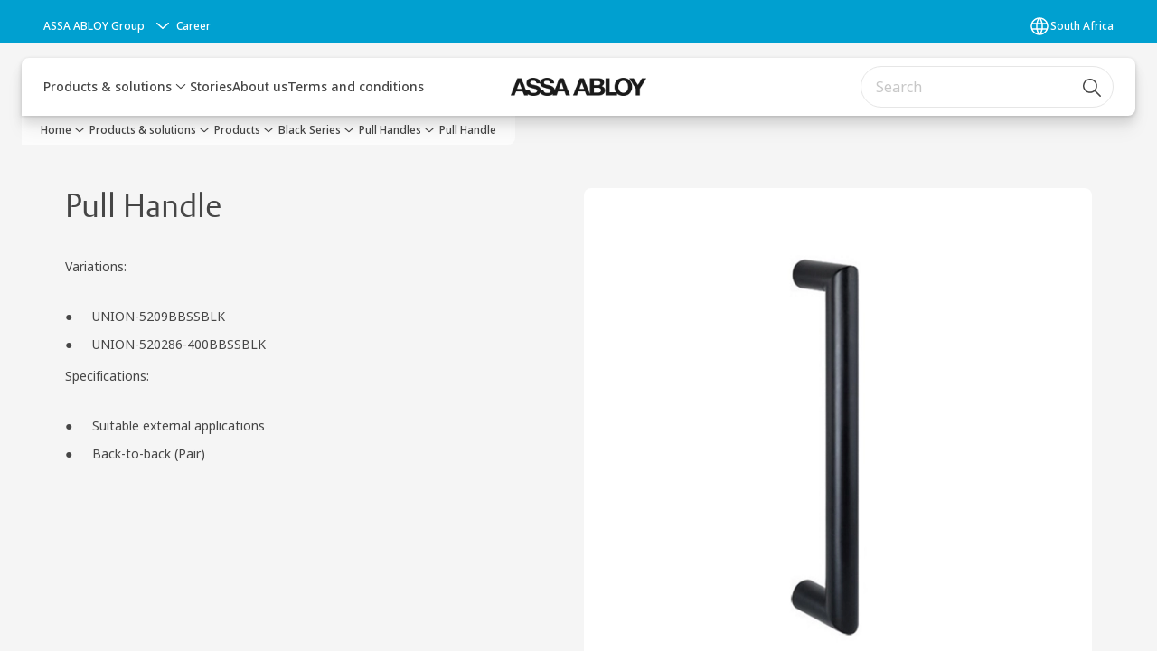

--- FILE ---
content_type: text/html; charset=utf-8
request_url: https://www.assaabloy.com/za/en/solutions/products/black-series/pull-handles/pull-handle
body_size: 27181
content:
<!DOCTYPE html><html lang="en" class="navigation-header   dropdown floating solid " style="--device-mobile: 360px; --device-mobile-lg: 576px; --device-tablet: 768px; --device-tablet-lg: 1024px; --device-laptop: 1280px; --device-laptop-lg: 1440px; --device-desktop: 1920px; --device-desktop-lg: 2560px; --grid-extended-max-width: 2288px; --topPaddingLocalizationBar: 0px; --vh: 7.32px;"><head>
  
  <meta name="viewport" content="width=device-width, initial-scale=1">

  <link rel="preconnect" href="https://gw-assets.assaabloy.com/">

  <meta charset="UTF-8">
  <link rel="icon" href="https://www.assaabloy.com/logo/assa-abloy-circle-favicon.ico">
  <title>Pull Handle | ASSA ABLOY</title>
  <meta property="version" content="aa94c5c">
  <meta property="og:type" content="website">
  <meta property="og:title" content="Pull Handle">
  
    <meta name="description" content="Variations: UNION-5209BBSSBLK UNION-520286-400BBSSBLKSpecifications: Suitable external applications Back-to-back (Pair)">
    <meta property="og:description" content="Variations: UNION-5209BBSSBLK UNION-520286-400BBSSBLKSpecifications: Suitable external applications Back-to-back (Pair)">
  
  <meta property="og:image" content="https://gw-assets.assaabloy.com/is/image/assaabloy/Pull-Handle-1-1">
  
    <meta property="og:url" content="https://www.assaabloy.com/za/en/solutions/products/black-series/pull-handles/pull-handle">
  
  
  <meta name="template" content="product-detail-page">
  
  
  
  
  
  <meta name="google-site-verification" content="srxj3UhjS6ARHeZ5p3W28SPZCH_EywrNoGNu0xex6yk">

  
  <meta name="addsearch-custom-field" data-type="text" content="title=Pull Handle">
  <meta name="addsearch-custom-field" data-type="text" content="market_name=za">
  <meta name="addsearch-custom-field" data-type="text" content="language_name=en">
  <meta name="addsearch-custom-field" data-type="text" content="content_category=product">
  

  
  
    <link rel="canonical" href="https://www.assaabloy.com/za/en/solutions/products/black-series/pull-handles/pull-handle">
    
      <link rel="alternate" hreflang="en-ug" href="https://www.assaabloy.com/ug/en/solutions/products/black-series/pull-handles/pull-handle">
    
      <link rel="alternate" hreflang="en-za" href="https://www.assaabloy.com/za/en/solutions/products/black-series/pull-handles/pull-handle">
    
      <link rel="alternate" hreflang="en-ke" href="https://www.assaabloy.com/ke/en/solutions/products/black-series/pull-handles/pull-handle">
    
  


  
    
      <link rel="preload" as="image" fetchpriority="high" imagesrcset="https://gw-assets.assaabloy.com/is/image/assaabloy/Pull-Handle-1-1?wid=752" href="https://gw-assets.assaabloy.com/is/image/assaabloy/Pull-Handle-1-1?wid=752" media="(min-width: 1280px)">
    
      <link rel="preload" as="image" fetchpriority="high" imagesrcset="https://gw-assets.assaabloy.com/is/image/assaabloy/Pull-Handle-1-1?wid=562" href="https://gw-assets.assaabloy.com/is/image/assaabloy/Pull-Handle-1-1?wid=562" media="(min-width: 1024px) and (max-width: 1279.9px)">
    
      <link rel="preload" as="image" fetchpriority="high" imagesrcset="https://gw-assets.assaabloy.com/is/image/assaabloy/Pull-Handle-1-1?wid=880" href="https://gw-assets.assaabloy.com/is/image/assaabloy/Pull-Handle-1-1?wid=880" media="(min-width: 768px) and (max-width: 1023.9px)">
    
      <link rel="preload" as="image" fetchpriority="high" imagesrcset="https://gw-assets.assaabloy.com/is/image/assaabloy/Pull-Handle-1-1?wid=720" href="https://gw-assets.assaabloy.com/is/image/assaabloy/Pull-Handle-1-1?wid=720" media="(max-width: 767.9px)">
    
  

  
  
  <script>
    if (!window.onecms) {
      window.onecms = {
        config: {
          site: {
            fadeInComponents: false,
            chinaSite: false,
            name: 'assaabloy.com',
            market: 'za',
            language: 'en',
            homePagePath: '/za/en',
            translationsUrl: '/rest/api/v1/translations.json/za/en',
            theme: 'assa-abloy-onecms.theme.assa-abloy',
            enableSessionStorageCache: true,
            sessionStorageVersion: 1768816866805
          }
        },
        clientlibs: {}
      }
    }

    window.dataLayer = window.dataLayer || [];
    window.dataLayer.push({
  "googleAnalyticsTrackingId": "UA-17054491-1",
  "matomoSiteId": "47",
  "googleAnalytics4MeasurementId": "G-BJTFJZBFDE",
  "googleAnalyticsTrackingIdMarket": "UA-17585870-1",
  "googleAnalytics4MeasurementIdMarket": "G-9CMK3TS3CT",
  "matomoSiteIdMarket": "441",
  "siteDivision": "00"
});
    window.onecms.clientlibs.vendorJsUrl = '/etc.clientlibs/assa-abloy-onecms/clientlibs-generated/webcomponents/gw-group-vendor.lc-c8758d0d91f0aa762e74306bf63e44bf-lc.js';
    window.onecms.clientlibs.cookieBannerId = 'ef69e94a-7a56-477c-ab65-67931be37430';
    window.onecms.clientlibs.enableSentry = false;
    window.onecms.clientlibs.sentrySampleRate = '0.5';
    window.onecms.clientlibs.sentryTracesSampleRate = 0.1;
    window.onecms.clientlibs.environment = 'prod';
    window.onecms.clientlibs.isPublish = true;
    window.onecms.clientlibs.centralGtmContainerId = 'GTM-WBWG4NJ';
    window.onecms.clientlibs.featureFlagDivisionGtmPublish = true;
    window.onecms.clientlibs.divisionGtmContainerId = 'GTM-P6G8W4L';
    window.onecms.clientlibs.trackingEnabled = true;
    window.onecms.clientlibs.pageTracked = true;
    window.onecms.clientlibs.videoViewerScriptUrl = "https://gw-assets.assaabloy.com/s7viewers/html5/js/VideoViewer.js";
    window.onecms.clientlibs.interactiveImageScriptUrl = "https://gw-assets.assaabloy.com/s7viewers/html5/js/InteractiveImage.js";
  </script>
  

  
  
    
  
    <script defer="" src="/etc.clientlibs/assa-abloy-onecms/clientlibs/onecms-script-loader.lc-a0ba371bb76eda5838d458b576137ed7-lc.min.js"></script>

  

  
  
  

  
  

  
  
    <link rel="stylesheet" href="/etc.clientlibs/assa-abloy-onecms/clientlibs-generated/themes/global.lc-29ccfeae8fd9bff7620687abbcd84cc2-lc.min.css" type="text/css">
<link rel="stylesheet" href="/etc.clientlibs/assa-abloy-onecms/clientlibs-generated/themes/assa-abloy.lc-f335335f402f6cf394130b8f883b5c90-lc.min.css" type="text/css">

  


  
  
  


  
  
  
    <link rel="stylesheet" href="/etc.clientlibs/assa-abloy-onecms/components/structure/page/v1/page/clientlibs/header-offset-ssr-variables.lc-af567384b6afc7df0896c6eff7f36e56-lc.min.css" type="text/css">

  


  
  
    
  


  
  

  

  



  
    <link rel="stylesheet" href="/etc.clientlibs/assa-abloy-onecms/clientlibs/grid.lc-5334516a308a40e7dd7b3c7a8ae96960-lc.min.css" type="text/css">

  


  
    
    

    

    
    
    

  

  
  <style>html.matomoHeatmap .welcome { max-height: 1000px; }
</style>


  <script type="application/ld+json">
    {"@context":"https://schema.org","@type":"BreadcrumbList","itemListElement":[{"position":1,"@type":"ListItem","name":"Home","item":"https://www.assaabloy.com/za/en"},{"position":2,"@type":"ListItem","name":"Product proxy"}]}
  </script>
  
<script async="" src="/etc.clientlibs/assa-abloy-onecms/clientlibs-generated/webcomponents/gw-group-wc-dependencies/resources/_d.webcomponents-ce.js"></script><script async="" src="/etc.clientlibs/assa-abloy-onecms/clientlibs-generated/webcomponents/gw-group-wc-dependencies/resources/_e.custom-elements-es5-adapter.js"></script><style data-styled="active" data-styled-version="5.3.6"></style><style data-styled="active" data-styled-version="5.3.6"></style><style data-styled="active" data-styled-version="5.3.6"></style></head>
<body class="product-detail-page page basicpage aa-light-theme" id="product-detail-page-7b13b8ab8d" data-theme="light">



  




  



  


    
        
            <div class="toast gw-group-toast">

<gw-group-toast id="gw-group-toast-7169e79b5a" data-client-lib="/etc.clientlibs/assa-abloy-onecms/clientlibs-generated/webcomponents/gw-group-toast.lc-187d3936fc18dfe367e4db98bd23bfa1-lc.js"><div data-addsearch="exclude" aria-disabled="true" aria-label="" class="styles__Toast-sc-6j63c8-1 jFzVqZ toast-message-wrapper"><div data-addsearch="exclude" class="styles__Text-sc-6j63c8-0 bVYyKt label-sm"></div></div></gw-group-toast>


</div>

        
    
        
            <div class="header header-includer"><div class="site-header">
  <div class="site-header--nav-bar">
  



  <gw-group-nav-header data-client-lib="/etc.clientlibs/assa-abloy-onecms/clientlibs-generated/webcomponents/gw-group-nav-header.lc-1d92492a3819d9c9ef5f46563e374d3d-lc.js" content="[base64]"><header class="styles__Header-sc-z2fkzf-4 iVOgsU"><div id="a11y-skip-link" tabindex="0"><a href="#a11y-skip-link-target" class="styles__SkipLink-sc-z2fkzf-3 gsFJOs">jumpToMainContent</a></div><section class="styles__LocalizationBar-sc-1hz4oe4-0 eAJklq localization-bar"><div class="styles__Wrapper-sc-1hz4oe4-1 cmSxma"><div class="styles__RichText-sc-xvjmvq-0 VXdEV body-sm" id=""><div class="richtext_innerWrapper">It looks like you are visiting from a different region. Select your country or region for location-specific content.</div></div><div class="button aem-ie__cta"><button class="styles__Button-sc-18sij4a-0 exZqaw secondary-button label-md" aria-label="Stay on this site" id="28bb2e04-06b9-4298-87ec-dbbfa85a4288" role="button" data-variant="secondary"><span id="3d56a695-c90f-404d-a181-c4cb957b9593" class="styles__Label-sc-18sij4a-1 jKMGzI secondary-button label-md ">Stay on this site</span></button></div><div class="button aem-ie__cta"><a class="styles__Button-sc-18sij4a-0 jXzRqd label-md" aria-label="Go to Ireland" id="5ac7d5b7-968f-4209-9111-71614a166720" role="link" href="https://www.assaabloy.com/ie/en" target="_self" rel="" data-variant="tertiary"><span id="48e3b473-f6e2-4e7e-9969-4d12fbf99be1" class="styles__Label-sc-18sij4a-1 jKMGzI label-md ">Go to Ireland</span><svg role="presentation" class="styles__Icon-sc-1u0rbjk-0 fivoSa  " width="24" height="24" viewBox="0 0 24 24" fill="none" xmlns="http://www.w3.org/2000/svg"><path d="M13.0323 19.0001C12.8361 19.0001 12.64 18.9275 12.4852 18.7719C12.1858 18.4711 12.1858 17.9732 12.4852 17.6724L17.3574 12.7767H4.77419C4.35097 12.7767 4 12.424 4 11.9988C4 11.5735 4.35097 11.2208 4.77419 11.2208H17.3574L12.4852 6.32512C12.1858 6.02432 12.1858 5.52645 12.4852 5.22566C12.7845 4.92486 13.28 4.92486 13.5794 5.22566L19.7729 11.449C19.8452 11.5216 19.9071 11.6046 19.9381 11.698C19.9794 11.7913 20 11.895 20 11.9988C20 12.1025 19.9794 12.2062 19.9381 12.2996C19.8968 12.3929 19.8452 12.4759 19.7729 12.5485L13.5794 18.7719C13.4245 18.9275 13.2284 19.0001 13.0323 19.0001Z" fill="#1A1A1A"></path></svg></a></div></div></section><section class="styles__Topbar-sc-1hzxovh-1 eTryn topbar"></section><div class="styles__Wrapper-sc-z2fkzf-0 gRutnU"><section class="styles__PrimaryNavigation-sc-z2fkzf-1 dEmSaK primary-navigation"><div class="styles__Navigation-sc-x3fycp-0 bWUyaF nav-bar__navigation"><div class="styles__Menu-sc-x3fycp-1 gjkLMg"><button id="gw-group-nav-menu" aria-expanded="false" tabindex="0" class="styles__HamburgerButton-sc-gappku-0 hzYBsL hamburger-menu-button label-md" aria-haspopup="true" aria-controls="hamburger-menu"><div class="styles__HamburgerIcon-sc-gappku-2 iehzkx  hamburger-menu-button" role="presentation"><span class="hamburger-menu-button"></span><span class="hamburger-menu-button"></span><span class="hamburger-menu-button"></span></div><label class="styles__MenuLabel-sc-gappku-1 keTNqZ hamburger-menu-button sr-only">Menu</label></button><nav aria-label="Main menu" class="styles__TopNavigation-sc-khrlvi-1 ksMHTH"></nav></div><div hidden="" style="position: absolute; pointer-events: none; z-index: 999; opacity: 0; transform: translateY(-16px); overflow: initial;"><div id="hamburger-menu" class="styles__HamburgerMenu-sc-1k5lid8-0 fGXaOn"><nav aria-labelledby="gw-group-nav-menu" class="styles__HamburgerNavigation-sc-1k5lid8-1 gblgCQ"><div class="styles__MobileNavigation-sc-1krcsdf-0 iVcejX"><div id="mobile-subnavigation-menu-7aa910645e" class="styles__SubNavigation-sc-1m33sy9-0 kyWyHs"><div class="button aem-ie__cta"><button class="styles__Button-sc-18sij4a-0 bMXnuW styles__BackButton-sc-1m33sy9-1 jIUdFH label-lg" aria-label="Return" id="1f4dcce1-e97a-400f-9de4-6f9ad41aea9b" role="button" data-variant="default"><svg role="presentation" class="styles__Icon-sc-1u0rbjk-0 fivoSa leading-icon external " width="24" height="24" viewBox="0 0 24 24" fill="none" xmlns="http://www.w3.org/2000/svg"><path d="M13.0323 19.0001C12.8361 19.0001 12.64 18.9275 12.4852 18.7719C12.1858 18.4711 12.1858 17.9732 12.4852 17.6724L17.3574 12.7767H4.77419C4.35097 12.7767 4 12.424 4 11.9988C4 11.5735 4.35097 11.2208 4.77419 11.2208H17.3574L12.4852 6.32512C12.1858 6.02432 12.1858 5.52645 12.4852 5.22566C12.7845 4.92486 13.28 4.92486 13.5794 5.22566L19.7729 11.449C19.8452 11.5216 19.9071 11.6046 19.9381 11.698C19.9794 11.7913 20 11.895 20 11.9988C20 12.1025 19.9794 12.2062 19.9381 12.2996C19.8968 12.3929 19.8452 12.4759 19.7729 12.5485L13.5794 18.7719C13.4245 18.9275 13.2284 19.0001 13.0323 19.0001Z" fill="#1A1A1A"></path></svg><span id="1bf519d2-052c-4516-8550-09d7b1fe3173" class="styles__Label-sc-18sij4a-1 jKMGzI styles__BackButton-sc-1m33sy9-1 jIUdFH label-lg ">Return</span></button></div><div class="styles__Menu-sc-1m33sy9-2 hpOFDI"><nav class="styles__TreeNavigation-sc-16eevtj-0 cpUXTX"><ul class="styles__List-sc-16eevtj-1 eJajLR"><li class="styles__ListItem-sc-16eevtj-2 ecezKi label-md"><div class="styles__Foldout-sc-1ar05l2-1 dBIzLS"><div class="styles__FoldoutButton-sc-1ar05l2-2 efCIZc" tabindex="-1"><div class="styles__Head-sc-1ar05l2-3 jMCmqo"><div class="styles__Title-sc-1ar05l2-0 jFQhGF"><a href="https://www.assaabloy.com/za/en/solutions/products" aria-label="Products" tabindex="0" aria-current="page">Products</a></div><button tabindex="0" aria-label="Products" aria-expanded="true" aria-controls="dac6aeed-c606-482b-b858-87244f24d5ee" class="styles__FoldoutButtonIconWrapper-sc-1ar05l2-5 jvpuXd"><div class="sc-gswNZR hSoMdN"><svg role="presentation" class="styles__Icon-sc-1u0rbjk-0 fivoSa chevron " width="24" height="24" viewBox="0 0 24 24" fill="none" xmlns="http://www.w3.org/2000/svg"><path d="M12 15C12.1971 15 12.3942 14.9346 12.5498 14.7946L18.7744 9.19273C19.0752 8.92197 19.0752 8.47382 18.7744 8.20307C18.4735 7.93231 17.9755 7.93231 17.6747 8.20307L12 13.3101L6.32531 8.20307C6.02445 7.93231 5.52649 7.93231 5.22564 8.20307C4.92479 8.47382 4.92479 8.92197 5.22564 9.19273L11.4502 14.7946C11.6058 14.9346 11.8029 15 12 15Z" fill="#1A1A1A"></path></svg></div></button></div></div><div class="sc-bcXHqe lgpqxq" style="height: auto;"><ul class="styles__List-sc-16eevtj-1 eJajLR"><li class="styles__ListItem-sc-16eevtj-2 ecezKi"><div class="button aem-ie__cta"><a class="styles__Button-sc-18sij4a-0 hSUEYJ label-sm" aria-label="Digital Access Solutions" id="7df105ac-a1b8-40ca-81d5-0725a8335f3b" role="link" href="https://www.assaabloy.com/za/en/solutions/products/digital-access-solutions" target="_self" rel="" tabindex="-1" data-variant="text"><span id="ccb34f88-9122-42eb-a2c5-7d4ae233b633" class="styles__Label-sc-18sij4a-1 fcDSKM label-sm ">Digital Access Solutions</span><svg role="presentation" class="styles__Icon-sc-1u0rbjk-0 fivoSa  " width="24" height="24" viewBox="0 0 24 24" fill="none" xmlns="http://www.w3.org/2000/svg"><path d="M13.0323 19.0001C12.8361 19.0001 12.64 18.9275 12.4852 18.7719C12.1858 18.4711 12.1858 17.9732 12.4852 17.6724L17.3574 12.7767H4.77419C4.35097 12.7767 4 12.424 4 11.9988C4 11.5735 4.35097 11.2208 4.77419 11.2208H17.3574L12.4852 6.32512C12.1858 6.02432 12.1858 5.52645 12.4852 5.22566C12.7845 4.92486 13.28 4.92486 13.5794 5.22566L19.7729 11.449C19.8452 11.5216 19.9071 11.6046 19.9381 11.698C19.9794 11.7913 20 11.895 20 11.9988C20 12.1025 19.9794 12.2062 19.9381 12.2996C19.8968 12.3929 19.8452 12.4759 19.7729 12.5485L13.5794 18.7719C13.4245 18.9275 13.2284 19.0001 13.0323 19.0001Z" fill="#1A1A1A"></path></svg></a></div></li><li class="styles__ListItem-sc-16eevtj-2 ecezKi"><div class="button aem-ie__cta"><a class="styles__Button-sc-18sij4a-0 hSUEYJ label-sm" aria-label="Door Closers" id="600b8e88-b2c4-4051-82d1-ad127748c01e" role="link" href="https://www.assaabloy.com/za/en/solutions/products/door-closers" target="_self" rel="" tabindex="-1" data-variant="text"><span id="8a3f531f-320e-44b4-9663-205d900a9f75" class="styles__Label-sc-18sij4a-1 fcDSKM label-sm ">Door Closers</span><svg role="presentation" class="styles__Icon-sc-1u0rbjk-0 fivoSa  " width="24" height="24" viewBox="0 0 24 24" fill="none" xmlns="http://www.w3.org/2000/svg"><path d="M13.0323 19.0001C12.8361 19.0001 12.64 18.9275 12.4852 18.7719C12.1858 18.4711 12.1858 17.9732 12.4852 17.6724L17.3574 12.7767H4.77419C4.35097 12.7767 4 12.424 4 11.9988C4 11.5735 4.35097 11.2208 4.77419 11.2208H17.3574L12.4852 6.32512C12.1858 6.02432 12.1858 5.52645 12.4852 5.22566C12.7845 4.92486 13.28 4.92486 13.5794 5.22566L19.7729 11.449C19.8452 11.5216 19.9071 11.6046 19.9381 11.698C19.9794 11.7913 20 11.895 20 11.9988C20 12.1025 19.9794 12.2062 19.9381 12.2996C19.8968 12.3929 19.8452 12.4759 19.7729 12.5485L13.5794 18.7719C13.4245 18.9275 13.2284 19.0001 13.0323 19.0001Z" fill="#1A1A1A"></path></svg></a></div></li><li class="styles__ListItem-sc-16eevtj-2 ecezKi"><div class="button aem-ie__cta"><a class="styles__Button-sc-18sij4a-0 hSUEYJ label-sm" aria-label="Panic Escape Devices" id="180f44f0-0781-4f7a-ad57-e8d03f2f92df" role="link" href="https://www.assaabloy.com/za/en/solutions/products/panic-escape-devices" target="_self" rel="" tabindex="-1" data-variant="text"><span id="8a158a4c-4915-4387-b958-bdeafd533330" class="styles__Label-sc-18sij4a-1 fcDSKM label-sm ">Panic Escape Devices</span><svg role="presentation" class="styles__Icon-sc-1u0rbjk-0 fivoSa  " width="24" height="24" viewBox="0 0 24 24" fill="none" xmlns="http://www.w3.org/2000/svg"><path d="M13.0323 19.0001C12.8361 19.0001 12.64 18.9275 12.4852 18.7719C12.1858 18.4711 12.1858 17.9732 12.4852 17.6724L17.3574 12.7767H4.77419C4.35097 12.7767 4 12.424 4 11.9988C4 11.5735 4.35097 11.2208 4.77419 11.2208H17.3574L12.4852 6.32512C12.1858 6.02432 12.1858 5.52645 12.4852 5.22566C12.7845 4.92486 13.28 4.92486 13.5794 5.22566L19.7729 11.449C19.8452 11.5216 19.9071 11.6046 19.9381 11.698C19.9794 11.7913 20 11.895 20 11.9988C20 12.1025 19.9794 12.2062 19.9381 12.2996C19.8968 12.3929 19.8452 12.4759 19.7729 12.5485L13.5794 18.7719C13.4245 18.9275 13.2284 19.0001 13.0323 19.0001Z" fill="#1A1A1A"></path></svg></a></div></li><li class="styles__ListItem-sc-16eevtj-2 ecezKi"><div class="button aem-ie__cta"><a class="styles__Button-sc-18sij4a-0 hSUEYJ label-sm" aria-label="Padlocks" id="9b78f7fa-637e-42ae-9905-39e7e006e155" role="link" href="https://www.assaabloy.com/za/en/solutions/products/padlocks" target="_self" rel="" tabindex="-1" data-variant="text"><span id="0f1bab04-18df-49dc-b814-0cdb5884eb9b" class="styles__Label-sc-18sij4a-1 fcDSKM label-sm ">Padlocks</span><svg role="presentation" class="styles__Icon-sc-1u0rbjk-0 fivoSa  " width="24" height="24" viewBox="0 0 24 24" fill="none" xmlns="http://www.w3.org/2000/svg"><path d="M13.0323 19.0001C12.8361 19.0001 12.64 18.9275 12.4852 18.7719C12.1858 18.4711 12.1858 17.9732 12.4852 17.6724L17.3574 12.7767H4.77419C4.35097 12.7767 4 12.424 4 11.9988C4 11.5735 4.35097 11.2208 4.77419 11.2208H17.3574L12.4852 6.32512C12.1858 6.02432 12.1858 5.52645 12.4852 5.22566C12.7845 4.92486 13.28 4.92486 13.5794 5.22566L19.7729 11.449C19.8452 11.5216 19.9071 11.6046 19.9381 11.698C19.9794 11.7913 20 11.895 20 11.9988C20 12.1025 19.9794 12.2062 19.9381 12.2996C19.8968 12.3929 19.8452 12.4759 19.7729 12.5485L13.5794 18.7719C13.4245 18.9275 13.2284 19.0001 13.0323 19.0001Z" fill="#1A1A1A"></path></svg></a></div></li><li class="styles__ListItem-sc-16eevtj-2 ecezKi"><div class="button aem-ie__cta"><a class="styles__Button-sc-18sij4a-0 hSUEYJ label-sm" aria-label="Door Furniture" id="936619d9-d1d1-403d-84c4-1eab62369519" role="link" href="https://www.assaabloy.com/za/en/solutions/products/door-furniture" target="_self" rel="" tabindex="-1" data-variant="text"><span id="57650d4a-594d-4efa-b105-8316355a022a" class="styles__Label-sc-18sij4a-1 fcDSKM label-sm ">Door Furniture</span><svg role="presentation" class="styles__Icon-sc-1u0rbjk-0 fivoSa  " width="24" height="24" viewBox="0 0 24 24" fill="none" xmlns="http://www.w3.org/2000/svg"><path d="M13.0323 19.0001C12.8361 19.0001 12.64 18.9275 12.4852 18.7719C12.1858 18.4711 12.1858 17.9732 12.4852 17.6724L17.3574 12.7767H4.77419C4.35097 12.7767 4 12.424 4 11.9988C4 11.5735 4.35097 11.2208 4.77419 11.2208H17.3574L12.4852 6.32512C12.1858 6.02432 12.1858 5.52645 12.4852 5.22566C12.7845 4.92486 13.28 4.92486 13.5794 5.22566L19.7729 11.449C19.8452 11.5216 19.9071 11.6046 19.9381 11.698C19.9794 11.7913 20 11.895 20 11.9988C20 12.1025 19.9794 12.2062 19.9381 12.2996C19.8968 12.3929 19.8452 12.4759 19.7729 12.5485L13.5794 18.7719C13.4245 18.9275 13.2284 19.0001 13.0323 19.0001Z" fill="#1A1A1A"></path></svg></a></div></li><li class="styles__ListItem-sc-16eevtj-2 iQBdWu"><div class="button aem-ie__cta"><a class="styles__Button-sc-18sij4a-0 hSUEYJ label-sm" aria-label="Black Series" id="78461f22-e085-4d41-926c-0ca0819b010b" role="link" href="https://www.assaabloy.com/za/en/solutions/products/black-series" target="_self" rel="" tabindex="-1" data-variant="text"><span id="b2fb5e10-a60a-4ae2-94b5-5224982e2fcf" class="styles__Label-sc-18sij4a-1 fcDSKM label-sm ">Black Series</span><svg role="presentation" class="styles__Icon-sc-1u0rbjk-0 fivoSa  " width="24" height="24" viewBox="0 0 24 24" fill="none" xmlns="http://www.w3.org/2000/svg"><path d="M13.0323 19.0001C12.8361 19.0001 12.64 18.9275 12.4852 18.7719C12.1858 18.4711 12.1858 17.9732 12.4852 17.6724L17.3574 12.7767H4.77419C4.35097 12.7767 4 12.424 4 11.9988C4 11.5735 4.35097 11.2208 4.77419 11.2208H17.3574L12.4852 6.32512C12.1858 6.02432 12.1858 5.52645 12.4852 5.22566C12.7845 4.92486 13.28 4.92486 13.5794 5.22566L19.7729 11.449C19.8452 11.5216 19.9071 11.6046 19.9381 11.698C19.9794 11.7913 20 11.895 20 11.9988C20 12.1025 19.9794 12.2062 19.9381 12.2996C19.8968 12.3929 19.8452 12.4759 19.7729 12.5485L13.5794 18.7719C13.4245 18.9275 13.2284 19.0001 13.0323 19.0001Z" fill="#1A1A1A"></path></svg></a></div></li><li class="styles__ListItem-sc-16eevtj-2 ecezKi"><div class="button aem-ie__cta"><a class="styles__Button-sc-18sij4a-0 hSUEYJ label-sm" aria-label="Cylinders" id="1f64fd46-1a82-4e55-bc4f-871e19ae37e2" role="link" href="https://www.assaabloy.com/za/en/solutions/products/cylinders" target="_self" rel="" tabindex="-1" data-variant="text"><span id="04ac5ba6-7b92-4285-918c-8cd55c988093" class="styles__Label-sc-18sij4a-1 fcDSKM label-sm ">Cylinders</span><svg role="presentation" class="styles__Icon-sc-1u0rbjk-0 fivoSa  " width="24" height="24" viewBox="0 0 24 24" fill="none" xmlns="http://www.w3.org/2000/svg"><path d="M13.0323 19.0001C12.8361 19.0001 12.64 18.9275 12.4852 18.7719C12.1858 18.4711 12.1858 17.9732 12.4852 17.6724L17.3574 12.7767H4.77419C4.35097 12.7767 4 12.424 4 11.9988C4 11.5735 4.35097 11.2208 4.77419 11.2208H17.3574L12.4852 6.32512C12.1858 6.02432 12.1858 5.52645 12.4852 5.22566C12.7845 4.92486 13.28 4.92486 13.5794 5.22566L19.7729 11.449C19.8452 11.5216 19.9071 11.6046 19.9381 11.698C19.9794 11.7913 20 11.895 20 11.9988C20 12.1025 19.9794 12.2062 19.9381 12.2996C19.8968 12.3929 19.8452 12.4759 19.7729 12.5485L13.5794 18.7719C13.4245 18.9275 13.2284 19.0001 13.0323 19.0001Z" fill="#1A1A1A"></path></svg></a></div></li><li class="styles__ListItem-sc-16eevtj-2 ecezKi"><div class="button aem-ie__cta"><a class="styles__Button-sc-18sij4a-0 hSUEYJ label-sm" aria-label="Locksets" id="20a297a6-5a68-41a2-87ae-298cf9e5175c" role="link" href="https://www.assaabloy.com/za/en/solutions/products/locksets" target="_self" rel="" tabindex="-1" data-variant="text"><span id="d67e6eea-cc58-4189-a430-1a8ec6a0b068" class="styles__Label-sc-18sij4a-1 fcDSKM label-sm ">Locksets</span><svg role="presentation" class="styles__Icon-sc-1u0rbjk-0 fivoSa  " width="24" height="24" viewBox="0 0 24 24" fill="none" xmlns="http://www.w3.org/2000/svg"><path d="M13.0323 19.0001C12.8361 19.0001 12.64 18.9275 12.4852 18.7719C12.1858 18.4711 12.1858 17.9732 12.4852 17.6724L17.3574 12.7767H4.77419C4.35097 12.7767 4 12.424 4 11.9988C4 11.5735 4.35097 11.2208 4.77419 11.2208H17.3574L12.4852 6.32512C12.1858 6.02432 12.1858 5.52645 12.4852 5.22566C12.7845 4.92486 13.28 4.92486 13.5794 5.22566L19.7729 11.449C19.8452 11.5216 19.9071 11.6046 19.9381 11.698C19.9794 11.7913 20 11.895 20 11.9988C20 12.1025 19.9794 12.2062 19.9381 12.2996C19.8968 12.3929 19.8452 12.4759 19.7729 12.5485L13.5794 18.7719C13.4245 18.9275 13.2284 19.0001 13.0323 19.0001Z" fill="#1A1A1A"></path></svg></a></div></li><li class="styles__ListItem-sc-16eevtj-2 ecezKi"><div class="button aem-ie__cta"><a class="styles__Button-sc-18sij4a-0 hSUEYJ label-sm" aria-label="Mortice Locks" id="5ebb9d48-2a64-4a0f-8258-b18d1d1fb374" role="link" href="https://www.assaabloy.com/za/en/solutions/products/mortice-locks" target="_self" rel="" tabindex="-1" data-variant="text"><span id="81dd44cf-a77e-47d4-9efe-1f369f2597f0" class="styles__Label-sc-18sij4a-1 fcDSKM label-sm ">Mortice Locks</span><svg role="presentation" class="styles__Icon-sc-1u0rbjk-0 fivoSa  " width="24" height="24" viewBox="0 0 24 24" fill="none" xmlns="http://www.w3.org/2000/svg"><path d="M13.0323 19.0001C12.8361 19.0001 12.64 18.9275 12.4852 18.7719C12.1858 18.4711 12.1858 17.9732 12.4852 17.6724L17.3574 12.7767H4.77419C4.35097 12.7767 4 12.424 4 11.9988C4 11.5735 4.35097 11.2208 4.77419 11.2208H17.3574L12.4852 6.32512C12.1858 6.02432 12.1858 5.52645 12.4852 5.22566C12.7845 4.92486 13.28 4.92486 13.5794 5.22566L19.7729 11.449C19.8452 11.5216 19.9071 11.6046 19.9381 11.698C19.9794 11.7913 20 11.895 20 11.9988C20 12.1025 19.9794 12.2062 19.9381 12.2996C19.8968 12.3929 19.8452 12.4759 19.7729 12.5485L13.5794 18.7719C13.4245 18.9275 13.2284 19.0001 13.0323 19.0001Z" fill="#1A1A1A"></path></svg></a></div></li><li class="styles__ListItem-sc-16eevtj-2 ecezKi"><div class="button aem-ie__cta"><a class="styles__Button-sc-18sij4a-0 hSUEYJ label-sm" aria-label="Nightlatches &amp; Rimlocks" id="c3a6e964-6544-4acd-945c-b418b11cbc27" role="link" href="https://www.assaabloy.com/za/en/solutions/products/nightlatches-and-rimlocks" target="_self" rel="" tabindex="-1" data-variant="text"><span id="74b2a8c4-6ed0-49b2-9f5f-7f806a5b5d4d" class="styles__Label-sc-18sij4a-1 fcDSKM label-sm ">Nightlatches &amp; Rimlocks</span><svg role="presentation" class="styles__Icon-sc-1u0rbjk-0 fivoSa  " width="24" height="24" viewBox="0 0 24 24" fill="none" xmlns="http://www.w3.org/2000/svg"><path d="M13.0323 19.0001C12.8361 19.0001 12.64 18.9275 12.4852 18.7719C12.1858 18.4711 12.1858 17.9732 12.4852 17.6724L17.3574 12.7767H4.77419C4.35097 12.7767 4 12.424 4 11.9988C4 11.5735 4.35097 11.2208 4.77419 11.2208H17.3574L12.4852 6.32512C12.1858 6.02432 12.1858 5.52645 12.4852 5.22566C12.7845 4.92486 13.28 4.92486 13.5794 5.22566L19.7729 11.449C19.8452 11.5216 19.9071 11.6046 19.9381 11.698C19.9794 11.7913 20 11.895 20 11.9988C20 12.1025 19.9794 12.2062 19.9381 12.2996C19.8968 12.3929 19.8452 12.4759 19.7729 12.5485L13.5794 18.7719C13.4245 18.9275 13.2284 19.0001 13.0323 19.0001Z" fill="#1A1A1A"></path></svg></a></div></li><li class="styles__ListItem-sc-16eevtj-2 ecezKi"><div class="button aem-ie__cta"><a class="styles__Button-sc-18sij4a-0 hSUEYJ label-sm" aria-label="Door And Specialised Hardware" id="bce118e9-35b4-4d6b-82a6-04aa4f4a6a06" role="link" href="https://www.assaabloy.com/za/en/solutions/products/door-and-specialised-hardware" target="_self" rel="" tabindex="-1" data-variant="text"><span id="cd5f4ad1-0fdd-407e-a73c-07e480b1bf38" class="styles__Label-sc-18sij4a-1 fcDSKM label-sm ">Door And Specialised Hardware</span><svg role="presentation" class="styles__Icon-sc-1u0rbjk-0 fivoSa  " width="24" height="24" viewBox="0 0 24 24" fill="none" xmlns="http://www.w3.org/2000/svg"><path d="M13.0323 19.0001C12.8361 19.0001 12.64 18.9275 12.4852 18.7719C12.1858 18.4711 12.1858 17.9732 12.4852 17.6724L17.3574 12.7767H4.77419C4.35097 12.7767 4 12.424 4 11.9988C4 11.5735 4.35097 11.2208 4.77419 11.2208H17.3574L12.4852 6.32512C12.1858 6.02432 12.1858 5.52645 12.4852 5.22566C12.7845 4.92486 13.28 4.92486 13.5794 5.22566L19.7729 11.449C19.8452 11.5216 19.9071 11.6046 19.9381 11.698C19.9794 11.7913 20 11.895 20 11.9988C20 12.1025 19.9794 12.2062 19.9381 12.2996C19.8968 12.3929 19.8452 12.4759 19.7729 12.5485L13.5794 18.7719C13.4245 18.9275 13.2284 19.0001 13.0323 19.0001Z" fill="#1A1A1A"></path></svg></a></div></li><li class="styles__ListItem-sc-16eevtj-2 ecezKi"><div class="button aem-ie__cta"><a class="styles__Button-sc-18sij4a-0 hSUEYJ label-sm" aria-label="Sliding  Door Gear" id="00dacf5e-fd94-4322-a54c-e55ea89a2de8" role="link" href="https://www.assaabloy.com/za/en/solutions/products/sliding-and-folding-door-gear" target="_self" rel="" tabindex="-1" data-variant="text"><span id="07d4aa2b-b9cb-4361-8cc9-e39aa86b1c26" class="styles__Label-sc-18sij4a-1 fcDSKM label-sm ">Sliding  Door Gear</span><svg role="presentation" class="styles__Icon-sc-1u0rbjk-0 fivoSa  " width="24" height="24" viewBox="0 0 24 24" fill="none" xmlns="http://www.w3.org/2000/svg"><path d="M13.0323 19.0001C12.8361 19.0001 12.64 18.9275 12.4852 18.7719C12.1858 18.4711 12.1858 17.9732 12.4852 17.6724L17.3574 12.7767H4.77419C4.35097 12.7767 4 12.424 4 11.9988C4 11.5735 4.35097 11.2208 4.77419 11.2208H17.3574L12.4852 6.32512C12.1858 6.02432 12.1858 5.52645 12.4852 5.22566C12.7845 4.92486 13.28 4.92486 13.5794 5.22566L19.7729 11.449C19.8452 11.5216 19.9071 11.6046 19.9381 11.698C19.9794 11.7913 20 11.895 20 11.9988C20 12.1025 19.9794 12.2062 19.9381 12.2996C19.8968 12.3929 19.8452 12.4759 19.7729 12.5485L13.5794 18.7719C13.4245 18.9275 13.2284 19.0001 13.0323 19.0001Z" fill="#1A1A1A"></path></svg></a></div></li><li class="styles__ListItem-sc-16eevtj-2 ecezKi"><div class="button aem-ie__cta"><a class="styles__Button-sc-18sij4a-0 hSUEYJ label-sm" aria-label="Entrance Systems" id="410aaa1a-92f5-4d26-9d05-1d4acdef0392" role="link" href="https://www.assaabloy.com/za/en/solutions/products/entrance-systems" target="_self" rel="" tabindex="-1" data-variant="text"><span id="c65ca5b1-2440-41cf-828a-974a63e8b385" class="styles__Label-sc-18sij4a-1 fcDSKM label-sm ">Entrance Systems</span><svg role="presentation" class="styles__Icon-sc-1u0rbjk-0 fivoSa  " width="24" height="24" viewBox="0 0 24 24" fill="none" xmlns="http://www.w3.org/2000/svg"><path d="M13.0323 19.0001C12.8361 19.0001 12.64 18.9275 12.4852 18.7719C12.1858 18.4711 12.1858 17.9732 12.4852 17.6724L17.3574 12.7767H4.77419C4.35097 12.7767 4 12.424 4 11.9988C4 11.5735 4.35097 11.2208 4.77419 11.2208H17.3574L12.4852 6.32512C12.1858 6.02432 12.1858 5.52645 12.4852 5.22566C12.7845 4.92486 13.28 4.92486 13.5794 5.22566L19.7729 11.449C19.8452 11.5216 19.9071 11.6046 19.9381 11.698C19.9794 11.7913 20 11.895 20 11.9988C20 12.1025 19.9794 12.2062 19.9381 12.2996C19.8968 12.3929 19.8452 12.4759 19.7729 12.5485L13.5794 18.7719C13.4245 18.9275 13.2284 19.0001 13.0323 19.0001Z" fill="#1A1A1A"></path></svg></a></div></li></ul></div></div></li><li class="styles__ListItem-sc-16eevtj-2 ecezKi label-md"><div class="styles__Foldout-sc-1ar05l2-1 dBIzLS"><div class="styles__FoldoutButton-sc-1ar05l2-2 efCIZc" tabindex="-1"><div class="styles__Head-sc-1ar05l2-3 jMCmqo"><div class="styles__Title-sc-1ar05l2-0 jFQhGF"><a href="https://www.assaabloy.com/za/en/solutions/topics" aria-label="Solutions by topic" tabindex="0" aria-current="page">Solutions by topic</a></div><button tabindex="0" aria-label="Solutions by topic" aria-expanded="false" aria-controls="b5a26f72-7b59-4cbd-a6ab-26e216796d11" class="styles__FoldoutButtonIconWrapper-sc-1ar05l2-5 jvpuXd"><div class="sc-gswNZR gHFcqk"><svg role="presentation" class="styles__Icon-sc-1u0rbjk-0 fivoSa chevron " width="24" height="24" viewBox="0 0 24 24" fill="none" xmlns="http://www.w3.org/2000/svg"><path d="M12 15C12.1971 15 12.3942 14.9346 12.5498 14.7946L18.7744 9.19273C19.0752 8.92197 19.0752 8.47382 18.7744 8.20307C18.4735 7.93231 17.9755 7.93231 17.6747 8.20307L12 13.3101L6.32531 8.20307C6.02445 7.93231 5.52649 7.93231 5.22564 8.20307C4.92479 8.47382 4.92479 8.92197 5.22564 9.19273L11.4502 14.7946C11.6058 14.9346 11.8029 15 12 15Z" fill="#1A1A1A"></path></svg></div></button></div></div><div class="sc-bcXHqe lgpqxq" style="height: 0px;"><ul class="styles__List-sc-16eevtj-1 eJajLR"><li class="styles__ListItem-sc-16eevtj-2 ecezKi"><div class="button aem-ie__cta"><a class="styles__Button-sc-18sij4a-0 hSUEYJ label-sm" aria-label="Door Closers" id="5a4fb004-32cb-4fa6-be47-8518c6383eae" role="link" href="https://www.assaabloy.com/za/en/solutions/topics/door-closers" target="_self" rel="" tabindex="-1" data-variant="text"><span id="9a7747b3-af2d-4a87-93df-009551902dcc" class="styles__Label-sc-18sij4a-1 fcDSKM label-sm ">Door Closers</span><svg role="presentation" class="styles__Icon-sc-1u0rbjk-0 fivoSa  " width="24" height="24" viewBox="0 0 24 24" fill="none" xmlns="http://www.w3.org/2000/svg"><path d="M13.0323 19.0001C12.8361 19.0001 12.64 18.9275 12.4852 18.7719C12.1858 18.4711 12.1858 17.9732 12.4852 17.6724L17.3574 12.7767H4.77419C4.35097 12.7767 4 12.424 4 11.9988C4 11.5735 4.35097 11.2208 4.77419 11.2208H17.3574L12.4852 6.32512C12.1858 6.02432 12.1858 5.52645 12.4852 5.22566C12.7845 4.92486 13.28 4.92486 13.5794 5.22566L19.7729 11.449C19.8452 11.5216 19.9071 11.6046 19.9381 11.698C19.9794 11.7913 20 11.895 20 11.9988C20 12.1025 19.9794 12.2062 19.9381 12.2996C19.8968 12.3929 19.8452 12.4759 19.7729 12.5485L13.5794 18.7719C13.4245 18.9275 13.2284 19.0001 13.0323 19.0001Z" fill="#1A1A1A"></path></svg></a></div></li><li class="styles__ListItem-sc-16eevtj-2 ecezKi"><div class="button aem-ie__cta"><a class="styles__Button-sc-18sij4a-0 hSUEYJ label-sm" aria-label="Entrance systems" id="3847655e-2f32-4efb-91d0-6b35590c2df1" role="link" href="https://www.assaabloy.com/za/en/solutions/topics/entrance-systems" target="_self" rel="" tabindex="-1" data-variant="text"><span id="cd952ba4-5432-4020-b2b2-003a835e6438" class="styles__Label-sc-18sij4a-1 fcDSKM label-sm ">Entrance systems</span><svg role="presentation" class="styles__Icon-sc-1u0rbjk-0 fivoSa  " width="24" height="24" viewBox="0 0 24 24" fill="none" xmlns="http://www.w3.org/2000/svg"><path d="M13.0323 19.0001C12.8361 19.0001 12.64 18.9275 12.4852 18.7719C12.1858 18.4711 12.1858 17.9732 12.4852 17.6724L17.3574 12.7767H4.77419C4.35097 12.7767 4 12.424 4 11.9988C4 11.5735 4.35097 11.2208 4.77419 11.2208H17.3574L12.4852 6.32512C12.1858 6.02432 12.1858 5.52645 12.4852 5.22566C12.7845 4.92486 13.28 4.92486 13.5794 5.22566L19.7729 11.449C19.8452 11.5216 19.9071 11.6046 19.9381 11.698C19.9794 11.7913 20 11.895 20 11.9988C20 12.1025 19.9794 12.2062 19.9381 12.2996C19.8968 12.3929 19.8452 12.4759 19.7729 12.5485L13.5794 18.7719C13.4245 18.9275 13.2284 19.0001 13.0323 19.0001Z" fill="#1A1A1A"></path></svg></a></div></li><li class="styles__ListItem-sc-16eevtj-2 ecezKi"><div class="button aem-ie__cta"><a class="styles__Button-sc-18sij4a-0 hSUEYJ label-sm" aria-label="Digital Access Solutions" id="04f1b230-3b53-45c4-9579-90511752c9b7" role="link" href="https://www.assaabloy.com/za/en/solutions/topics/digital-access-solutions" target="_self" rel="" tabindex="-1" data-variant="text"><span id="0b07551a-a95e-4270-81c7-cfa37775053b" class="styles__Label-sc-18sij4a-1 fcDSKM label-sm ">Digital Access Solutions</span><svg role="presentation" class="styles__Icon-sc-1u0rbjk-0 fivoSa  " width="24" height="24" viewBox="0 0 24 24" fill="none" xmlns="http://www.w3.org/2000/svg"><path d="M13.0323 19.0001C12.8361 19.0001 12.64 18.9275 12.4852 18.7719C12.1858 18.4711 12.1858 17.9732 12.4852 17.6724L17.3574 12.7767H4.77419C4.35097 12.7767 4 12.424 4 11.9988C4 11.5735 4.35097 11.2208 4.77419 11.2208H17.3574L12.4852 6.32512C12.1858 6.02432 12.1858 5.52645 12.4852 5.22566C12.7845 4.92486 13.28 4.92486 13.5794 5.22566L19.7729 11.449C19.8452 11.5216 19.9071 11.6046 19.9381 11.698C19.9794 11.7913 20 11.895 20 11.9988C20 12.1025 19.9794 12.2062 19.9381 12.2996C19.8968 12.3929 19.8452 12.4759 19.7729 12.5485L13.5794 18.7719C13.4245 18.9275 13.2284 19.0001 13.0323 19.0001Z" fill="#1A1A1A"></path></svg></a></div></li><li class="styles__ListItem-sc-16eevtj-2 ecezKi"><div class="button aem-ie__cta"><a class="styles__Button-sc-18sij4a-0 hSUEYJ label-sm" aria-label="BIM &amp; specification" id="cb00b84d-154b-47e7-a9d2-baf610d5c8d9" role="link" href="https://www.assaabloy.com/za/en/solutions/topics/bim-specification25" target="_self" rel="" tabindex="-1" data-variant="text"><span id="a3a6dd9d-7f03-480a-a703-4711a81d851b" class="styles__Label-sc-18sij4a-1 fcDSKM label-sm ">BIM &amp; specification</span><svg role="presentation" class="styles__Icon-sc-1u0rbjk-0 fivoSa  " width="24" height="24" viewBox="0 0 24 24" fill="none" xmlns="http://www.w3.org/2000/svg"><path d="M13.0323 19.0001C12.8361 19.0001 12.64 18.9275 12.4852 18.7719C12.1858 18.4711 12.1858 17.9732 12.4852 17.6724L17.3574 12.7767H4.77419C4.35097 12.7767 4 12.424 4 11.9988C4 11.5735 4.35097 11.2208 4.77419 11.2208H17.3574L12.4852 6.32512C12.1858 6.02432 12.1858 5.52645 12.4852 5.22566C12.7845 4.92486 13.28 4.92486 13.5794 5.22566L19.7729 11.449C19.8452 11.5216 19.9071 11.6046 19.9381 11.698C19.9794 11.7913 20 11.895 20 11.9988C20 12.1025 19.9794 12.2062 19.9381 12.2996C19.8968 12.3929 19.8452 12.4759 19.7729 12.5485L13.5794 18.7719C13.4245 18.9275 13.2284 19.0001 13.0323 19.0001Z" fill="#1A1A1A"></path></svg></a></div></li></ul></div></div></li><li class="styles__ListItem-sc-16eevtj-2 ecezKi label-md"><div class="styles__Foldout-sc-1ar05l2-1 dBIzLS"><div class="styles__FoldoutButton-sc-1ar05l2-2 efCIZc" tabindex="-1"><div class="styles__Head-sc-1ar05l2-3 jMCmqo"><div class="styles__Title-sc-1ar05l2-0 jFQhGF"><a href="https://www.assaabloy.com/za/en/solutions/industries" aria-label="Solutions for every industry" tabindex="0" aria-current="page">Solutions for every industry</a></div><button tabindex="0" aria-label="Solutions for every industry" aria-expanded="false" aria-controls="248a7ec4-9709-4746-8494-4817b4ebd45a" class="styles__FoldoutButtonIconWrapper-sc-1ar05l2-5 jvpuXd"><div class="sc-gswNZR gHFcqk"><svg role="presentation" class="styles__Icon-sc-1u0rbjk-0 fivoSa chevron " width="24" height="24" viewBox="0 0 24 24" fill="none" xmlns="http://www.w3.org/2000/svg"><path d="M12 15C12.1971 15 12.3942 14.9346 12.5498 14.7946L18.7744 9.19273C19.0752 8.92197 19.0752 8.47382 18.7744 8.20307C18.4735 7.93231 17.9755 7.93231 17.6747 8.20307L12 13.3101L6.32531 8.20307C6.02445 7.93231 5.52649 7.93231 5.22564 8.20307C4.92479 8.47382 4.92479 8.92197 5.22564 9.19273L11.4502 14.7946C11.6058 14.9346 11.8029 15 12 15Z" fill="#1A1A1A"></path></svg></div></button></div></div><div class="sc-bcXHqe lgpqxq" style="height: 0px;"><ul class="styles__List-sc-16eevtj-1 eJajLR"><li class="styles__ListItem-sc-16eevtj-2 ecezKi"><div class="button aem-ie__cta"><a class="styles__Button-sc-18sij4a-0 hSUEYJ label-sm" aria-label="Education" id="c8feb6ad-34cd-47a6-b3bd-a96c86825ba4" role="link" href="https://www.assaabloy.com/za/en/solutions/industries/education" target="_self" rel="" tabindex="-1" data-variant="text"><span id="4580aead-bb95-4db6-b19d-cf57fb704cf1" class="styles__Label-sc-18sij4a-1 fcDSKM label-sm ">Education</span><svg role="presentation" class="styles__Icon-sc-1u0rbjk-0 fivoSa  " width="24" height="24" viewBox="0 0 24 24" fill="none" xmlns="http://www.w3.org/2000/svg"><path d="M13.0323 19.0001C12.8361 19.0001 12.64 18.9275 12.4852 18.7719C12.1858 18.4711 12.1858 17.9732 12.4852 17.6724L17.3574 12.7767H4.77419C4.35097 12.7767 4 12.424 4 11.9988C4 11.5735 4.35097 11.2208 4.77419 11.2208H17.3574L12.4852 6.32512C12.1858 6.02432 12.1858 5.52645 12.4852 5.22566C12.7845 4.92486 13.28 4.92486 13.5794 5.22566L19.7729 11.449C19.8452 11.5216 19.9071 11.6046 19.9381 11.698C19.9794 11.7913 20 11.895 20 11.9988C20 12.1025 19.9794 12.2062 19.9381 12.2996C19.8968 12.3929 19.8452 12.4759 19.7729 12.5485L13.5794 18.7719C13.4245 18.9275 13.2284 19.0001 13.0323 19.0001Z" fill="#1A1A1A"></path></svg></a></div></li><li class="styles__ListItem-sc-16eevtj-2 ecezKi"><div class="button aem-ie__cta"><a class="styles__Button-sc-18sij4a-0 hSUEYJ label-sm" aria-label="Entertainment and public facilities" id="9bece47e-eb09-4fe4-98fc-4983accf95fc" role="link" href="https://www.assaabloy.com/za/en/solutions/industries/entertainment-and-public-facilities" target="_self" rel="" tabindex="-1" data-variant="text"><span id="b9c2f542-7866-445c-aad0-38a8d9829de3" class="styles__Label-sc-18sij4a-1 fcDSKM label-sm ">Entertainment and public facilities</span><svg role="presentation" class="styles__Icon-sc-1u0rbjk-0 fivoSa  " width="24" height="24" viewBox="0 0 24 24" fill="none" xmlns="http://www.w3.org/2000/svg"><path d="M13.0323 19.0001C12.8361 19.0001 12.64 18.9275 12.4852 18.7719C12.1858 18.4711 12.1858 17.9732 12.4852 17.6724L17.3574 12.7767H4.77419C4.35097 12.7767 4 12.424 4 11.9988C4 11.5735 4.35097 11.2208 4.77419 11.2208H17.3574L12.4852 6.32512C12.1858 6.02432 12.1858 5.52645 12.4852 5.22566C12.7845 4.92486 13.28 4.92486 13.5794 5.22566L19.7729 11.449C19.8452 11.5216 19.9071 11.6046 19.9381 11.698C19.9794 11.7913 20 11.895 20 11.9988C20 12.1025 19.9794 12.2062 19.9381 12.2996C19.8968 12.3929 19.8452 12.4759 19.7729 12.5485L13.5794 18.7719C13.4245 18.9275 13.2284 19.0001 13.0323 19.0001Z" fill="#1A1A1A"></path></svg></a></div></li><li class="styles__ListItem-sc-16eevtj-2 ecezKi"><div class="button aem-ie__cta"><a class="styles__Button-sc-18sij4a-0 hSUEYJ label-sm" aria-label="Finance and banking" id="a1a0ec18-25c4-4d56-ad29-f892344c807d" role="link" href="https://www.assaabloy.com/za/en/solutions/industries/finance-and-banking" target="_self" rel="" tabindex="-1" data-variant="text"><span id="47ea2017-235e-4099-88e5-80369b8f754b" class="styles__Label-sc-18sij4a-1 fcDSKM label-sm ">Finance and banking</span><svg role="presentation" class="styles__Icon-sc-1u0rbjk-0 fivoSa  " width="24" height="24" viewBox="0 0 24 24" fill="none" xmlns="http://www.w3.org/2000/svg"><path d="M13.0323 19.0001C12.8361 19.0001 12.64 18.9275 12.4852 18.7719C12.1858 18.4711 12.1858 17.9732 12.4852 17.6724L17.3574 12.7767H4.77419C4.35097 12.7767 4 12.424 4 11.9988C4 11.5735 4.35097 11.2208 4.77419 11.2208H17.3574L12.4852 6.32512C12.1858 6.02432 12.1858 5.52645 12.4852 5.22566C12.7845 4.92486 13.28 4.92486 13.5794 5.22566L19.7729 11.449C19.8452 11.5216 19.9071 11.6046 19.9381 11.698C19.9794 11.7913 20 11.895 20 11.9988C20 12.1025 19.9794 12.2062 19.9381 12.2996C19.8968 12.3929 19.8452 12.4759 19.7729 12.5485L13.5794 18.7719C13.4245 18.9275 13.2284 19.0001 13.0323 19.0001Z" fill="#1A1A1A"></path></svg></a></div></li><li class="styles__ListItem-sc-16eevtj-2 ecezKi"><div class="button aem-ie__cta"><a class="styles__Button-sc-18sij4a-0 hSUEYJ label-sm" aria-label="Government and military" id="f95354e7-1499-438a-b255-a8111fda9dc8" role="link" href="https://www.assaabloy.com/za/en/solutions/industries/government-and-military" target="_self" rel="" tabindex="-1" data-variant="text"><span id="91c28b2d-4977-40af-a8f8-845da2f98f60" class="styles__Label-sc-18sij4a-1 fcDSKM label-sm ">Government and military</span><svg role="presentation" class="styles__Icon-sc-1u0rbjk-0 fivoSa  " width="24" height="24" viewBox="0 0 24 24" fill="none" xmlns="http://www.w3.org/2000/svg"><path d="M13.0323 19.0001C12.8361 19.0001 12.64 18.9275 12.4852 18.7719C12.1858 18.4711 12.1858 17.9732 12.4852 17.6724L17.3574 12.7767H4.77419C4.35097 12.7767 4 12.424 4 11.9988C4 11.5735 4.35097 11.2208 4.77419 11.2208H17.3574L12.4852 6.32512C12.1858 6.02432 12.1858 5.52645 12.4852 5.22566C12.7845 4.92486 13.28 4.92486 13.5794 5.22566L19.7729 11.449C19.8452 11.5216 19.9071 11.6046 19.9381 11.698C19.9794 11.7913 20 11.895 20 11.9988C20 12.1025 19.9794 12.2062 19.9381 12.2996C19.8968 12.3929 19.8452 12.4759 19.7729 12.5485L13.5794 18.7719C13.4245 18.9275 13.2284 19.0001 13.0323 19.0001Z" fill="#1A1A1A"></path></svg></a></div></li><li class="styles__ListItem-sc-16eevtj-2 ecezKi"><div class="button aem-ie__cta"><a class="styles__Button-sc-18sij4a-0 hSUEYJ label-sm" aria-label="Healthcare" id="31f9022a-8d22-4276-8763-a514c0ef0c41" role="link" href="https://www.assaabloy.com/za/en/solutions/industries/healthcare" target="_self" rel="" tabindex="-1" data-variant="text"><span id="fe784844-01a1-4253-b797-a5f4283a74b9" class="styles__Label-sc-18sij4a-1 fcDSKM label-sm ">Healthcare</span><svg role="presentation" class="styles__Icon-sc-1u0rbjk-0 fivoSa  " width="24" height="24" viewBox="0 0 24 24" fill="none" xmlns="http://www.w3.org/2000/svg"><path d="M13.0323 19.0001C12.8361 19.0001 12.64 18.9275 12.4852 18.7719C12.1858 18.4711 12.1858 17.9732 12.4852 17.6724L17.3574 12.7767H4.77419C4.35097 12.7767 4 12.424 4 11.9988C4 11.5735 4.35097 11.2208 4.77419 11.2208H17.3574L12.4852 6.32512C12.1858 6.02432 12.1858 5.52645 12.4852 5.22566C12.7845 4.92486 13.28 4.92486 13.5794 5.22566L19.7729 11.449C19.8452 11.5216 19.9071 11.6046 19.9381 11.698C19.9794 11.7913 20 11.895 20 11.9988C20 12.1025 19.9794 12.2062 19.9381 12.2996C19.8968 12.3929 19.8452 12.4759 19.7729 12.5485L13.5794 18.7719C13.4245 18.9275 13.2284 19.0001 13.0323 19.0001Z" fill="#1A1A1A"></path></svg></a></div></li><li class="styles__ListItem-sc-16eevtj-2 ecezKi"><div class="button aem-ie__cta"><a class="styles__Button-sc-18sij4a-0 hSUEYJ label-sm" aria-label="Hospitality" id="c023babf-bdcb-4f6e-a0b8-7316b856949b" role="link" href="https://www.assaabloy.com/za/en/solutions/industries/hospitality" target="_self" rel="" tabindex="-1" data-variant="text"><span id="e8c4f2bb-cf28-4b93-b311-3e2466e77c74" class="styles__Label-sc-18sij4a-1 fcDSKM label-sm ">Hospitality</span><svg role="presentation" class="styles__Icon-sc-1u0rbjk-0 fivoSa  " width="24" height="24" viewBox="0 0 24 24" fill="none" xmlns="http://www.w3.org/2000/svg"><path d="M13.0323 19.0001C12.8361 19.0001 12.64 18.9275 12.4852 18.7719C12.1858 18.4711 12.1858 17.9732 12.4852 17.6724L17.3574 12.7767H4.77419C4.35097 12.7767 4 12.424 4 11.9988C4 11.5735 4.35097 11.2208 4.77419 11.2208H17.3574L12.4852 6.32512C12.1858 6.02432 12.1858 5.52645 12.4852 5.22566C12.7845 4.92486 13.28 4.92486 13.5794 5.22566L19.7729 11.449C19.8452 11.5216 19.9071 11.6046 19.9381 11.698C19.9794 11.7913 20 11.895 20 11.9988C20 12.1025 19.9794 12.2062 19.9381 12.2996C19.8968 12.3929 19.8452 12.4759 19.7729 12.5485L13.5794 18.7719C13.4245 18.9275 13.2284 19.0001 13.0323 19.0001Z" fill="#1A1A1A"></path></svg></a></div></li><li class="styles__ListItem-sc-16eevtj-2 ecezKi"><div class="button aem-ie__cta"><a class="styles__Button-sc-18sij4a-0 hSUEYJ label-sm" aria-label="Industry and manufacturing" id="6e5f5b75-a407-4138-8054-d1bf956fdc54" role="link" href="https://www.assaabloy.com/za/en/solutions/industries/industry-and-manufacturing" target="_self" rel="" tabindex="-1" data-variant="text"><span id="33ee5cdf-066d-44ef-9741-7fde69f37066" class="styles__Label-sc-18sij4a-1 fcDSKM label-sm ">Industry and manufacturing</span><svg role="presentation" class="styles__Icon-sc-1u0rbjk-0 fivoSa  " width="24" height="24" viewBox="0 0 24 24" fill="none" xmlns="http://www.w3.org/2000/svg"><path d="M13.0323 19.0001C12.8361 19.0001 12.64 18.9275 12.4852 18.7719C12.1858 18.4711 12.1858 17.9732 12.4852 17.6724L17.3574 12.7767H4.77419C4.35097 12.7767 4 12.424 4 11.9988C4 11.5735 4.35097 11.2208 4.77419 11.2208H17.3574L12.4852 6.32512C12.1858 6.02432 12.1858 5.52645 12.4852 5.22566C12.7845 4.92486 13.28 4.92486 13.5794 5.22566L19.7729 11.449C19.8452 11.5216 19.9071 11.6046 19.9381 11.698C19.9794 11.7913 20 11.895 20 11.9988C20 12.1025 19.9794 12.2062 19.9381 12.2996C19.8968 12.3929 19.8452 12.4759 19.7729 12.5485L13.5794 18.7719C13.4245 18.9275 13.2284 19.0001 13.0323 19.0001Z" fill="#1A1A1A"></path></svg></a></div></li><li class="styles__ListItem-sc-16eevtj-2 ecezKi"><div class="button aem-ie__cta"><a class="styles__Button-sc-18sij4a-0 hSUEYJ label-sm" aria-label="Office and enterprise" id="74bf2cb3-0d40-4b0f-8809-3b4ae5699979" role="link" href="https://www.assaabloy.com/za/en/solutions/industries/office-and-enterprise" target="_self" rel="" tabindex="-1" data-variant="text"><span id="6f25f0f7-22de-4c91-9972-243db1ad109b" class="styles__Label-sc-18sij4a-1 fcDSKM label-sm ">Office and enterprise</span><svg role="presentation" class="styles__Icon-sc-1u0rbjk-0 fivoSa  " width="24" height="24" viewBox="0 0 24 24" fill="none" xmlns="http://www.w3.org/2000/svg"><path d="M13.0323 19.0001C12.8361 19.0001 12.64 18.9275 12.4852 18.7719C12.1858 18.4711 12.1858 17.9732 12.4852 17.6724L17.3574 12.7767H4.77419C4.35097 12.7767 4 12.424 4 11.9988C4 11.5735 4.35097 11.2208 4.77419 11.2208H17.3574L12.4852 6.32512C12.1858 6.02432 12.1858 5.52645 12.4852 5.22566C12.7845 4.92486 13.28 4.92486 13.5794 5.22566L19.7729 11.449C19.8452 11.5216 19.9071 11.6046 19.9381 11.698C19.9794 11.7913 20 11.895 20 11.9988C20 12.1025 19.9794 12.2062 19.9381 12.2996C19.8968 12.3929 19.8452 12.4759 19.7729 12.5485L13.5794 18.7719C13.4245 18.9275 13.2284 19.0001 13.0323 19.0001Z" fill="#1A1A1A"></path></svg></a></div></li><li class="styles__ListItem-sc-16eevtj-2 ecezKi"><div class="button aem-ie__cta"><a class="styles__Button-sc-18sij4a-0 hSUEYJ label-sm" aria-label="Residential" id="c6495742-8eaf-4f65-90f0-fadaee96fb26" role="link" href="https://www.assaabloy.com/za/en/solutions/industries/residential" target="_self" rel="" tabindex="-1" data-variant="text"><span id="180d21ef-3933-43df-bfca-f21804dde340" class="styles__Label-sc-18sij4a-1 fcDSKM label-sm ">Residential</span><svg role="presentation" class="styles__Icon-sc-1u0rbjk-0 fivoSa  " width="24" height="24" viewBox="0 0 24 24" fill="none" xmlns="http://www.w3.org/2000/svg"><path d="M13.0323 19.0001C12.8361 19.0001 12.64 18.9275 12.4852 18.7719C12.1858 18.4711 12.1858 17.9732 12.4852 17.6724L17.3574 12.7767H4.77419C4.35097 12.7767 4 12.424 4 11.9988C4 11.5735 4.35097 11.2208 4.77419 11.2208H17.3574L12.4852 6.32512C12.1858 6.02432 12.1858 5.52645 12.4852 5.22566C12.7845 4.92486 13.28 4.92486 13.5794 5.22566L19.7729 11.449C19.8452 11.5216 19.9071 11.6046 19.9381 11.698C19.9794 11.7913 20 11.895 20 11.9988C20 12.1025 19.9794 12.2062 19.9381 12.2996C19.8968 12.3929 19.8452 12.4759 19.7729 12.5485L13.5794 18.7719C13.4245 18.9275 13.2284 19.0001 13.0323 19.0001Z" fill="#1A1A1A"></path></svg></a></div></li><li class="styles__ListItem-sc-16eevtj-2 ecezKi"><div class="button aem-ie__cta"><a class="styles__Button-sc-18sij4a-0 hSUEYJ label-sm" aria-label="Retail" id="5d286f6f-e5f3-4ed6-8d65-52af17bab906" role="link" href="https://www.assaabloy.com/za/en/solutions/industries/retail" target="_self" rel="" tabindex="-1" data-variant="text"><span id="e6349111-f565-4b3d-bbb6-139790561003" class="styles__Label-sc-18sij4a-1 fcDSKM label-sm ">Retail</span><svg role="presentation" class="styles__Icon-sc-1u0rbjk-0 fivoSa  " width="24" height="24" viewBox="0 0 24 24" fill="none" xmlns="http://www.w3.org/2000/svg"><path d="M13.0323 19.0001C12.8361 19.0001 12.64 18.9275 12.4852 18.7719C12.1858 18.4711 12.1858 17.9732 12.4852 17.6724L17.3574 12.7767H4.77419C4.35097 12.7767 4 12.424 4 11.9988C4 11.5735 4.35097 11.2208 4.77419 11.2208H17.3574L12.4852 6.32512C12.1858 6.02432 12.1858 5.52645 12.4852 5.22566C12.7845 4.92486 13.28 4.92486 13.5794 5.22566L19.7729 11.449C19.8452 11.5216 19.9071 11.6046 19.9381 11.698C19.9794 11.7913 20 11.895 20 11.9988C20 12.1025 19.9794 12.2062 19.9381 12.2996C19.8968 12.3929 19.8452 12.4759 19.7729 12.5485L13.5794 18.7719C13.4245 18.9275 13.2284 19.0001 13.0323 19.0001Z" fill="#1A1A1A"></path></svg></a></div></li><li class="styles__ListItem-sc-16eevtj-2 ecezKi"><div class="button aem-ie__cta"><a class="styles__Button-sc-18sij4a-0 hSUEYJ label-sm" aria-label="Multi-Residential" id="99b4fd01-b065-4b9c-b430-eb852302d183" role="link" href="https://www.assaabloy.com/za/en/solutions/industries/multi-residential" target="_self" rel="" tabindex="-1" data-variant="text"><span id="6f985e07-36d3-481f-9bee-66faa6eb1774" class="styles__Label-sc-18sij4a-1 fcDSKM label-sm ">Multi-Residential</span><svg role="presentation" class="styles__Icon-sc-1u0rbjk-0 fivoSa  " width="24" height="24" viewBox="0 0 24 24" fill="none" xmlns="http://www.w3.org/2000/svg"><path d="M13.0323 19.0001C12.8361 19.0001 12.64 18.9275 12.4852 18.7719C12.1858 18.4711 12.1858 17.9732 12.4852 17.6724L17.3574 12.7767H4.77419C4.35097 12.7767 4 12.424 4 11.9988C4 11.5735 4.35097 11.2208 4.77419 11.2208H17.3574L12.4852 6.32512C12.1858 6.02432 12.1858 5.52645 12.4852 5.22566C12.7845 4.92486 13.28 4.92486 13.5794 5.22566L19.7729 11.449C19.8452 11.5216 19.9071 11.6046 19.9381 11.698C19.9794 11.7913 20 11.895 20 11.9988C20 12.1025 19.9794 12.2062 19.9381 12.2996C19.8968 12.3929 19.8452 12.4759 19.7729 12.5485L13.5794 18.7719C13.4245 18.9275 13.2284 19.0001 13.0323 19.0001Z" fill="#1A1A1A"></path></svg></a></div></li></ul></div></div></li></ul></nav></div></div></div></nav></div></div></div><div class="styles__Logotype-sc-hktp9h-0 hSeqPU"><div class="styles__ImageWrapper-sc-h9y1a8-0 eeKpvr"><a href="https://www.assaabloy.com/za/en" id="page-logo"><div class="styles__Image-sc-h9y1a8-1 gyRPfV"><picture class="styles__FullPicture-sc-h9y1a8-3 jfRrWj"><img id="page-logo" src="https://gw-assets.assaabloy.com/is/image/assaabloy/assa-abloy-black-logo?wid=1626&amp;hei=225&amp;fmt=png-alpha" srcset="" alt="ASSA ABLOY" loading="lazy" sizes="(min-width: 1024px) 33vw, 50vw" width="auto" height="auto" aria-label="assaabloy.com Home" class="styles__FullImage-sc-h9y1a8-2 OmrEl"></picture></div></a></div></div><div class="styles__RightSideWrapper-sc-z2fkzf-2 dsQtJS"><div class="styles__SearchBar-sc-shxt5d-5 dViMtp"><div class="styles__InputWrapper-sc-shxt5d-0 hqjvkO"><form role="search" class="styles__SearchBarInput-sc-shxt5d-4 erlPwq"><input type="search" placeholder="Search" aria-label="Search this site" name="search-bar-input" role="combobox" aria-controls="search-results" aria-expanded="false" class="styles__InputText-sc-shxt5d-3 bKrByQ" value=""><button class="styles__SearchIcon-sc-shxt5d-1 jHQpMW magnifying-glas" aria-label="Search" type="button"><svg role="presentation" class="styles__Icon-sc-1u0rbjk-0 fivoSa" width="24" height="24" viewBox="0 0 24 24" fill="none" xmlns="http://www.w3.org/2000/svg"><path d="M21.7668 20.6874L16.0766 14.9962C16.579 14.3912 16.9789 13.7144 17.2762 12.9864C17.676 12.0224 17.8811 10.997 17.8811 9.94078C17.8811 8.88458 17.676 7.86939 17.2762 6.89522C16.8763 5.92105 16.2919 5.05967 15.5538 4.32135C14.8156 3.58303 13.9441 2.99853 12.9804 2.59861C11.0529 1.79876 8.8384 1.79876 6.90068 2.60886C5.92669 3.00879 5.06549 3.59329 4.32731 4.33161C3.58913 5.06993 3.00474 5.94156 2.6049 6.90547C2.20505 7.87964 2 8.89483 2 9.95104C2 11.0072 2.20505 12.0224 2.6049 12.9966C3.00474 13.9708 3.58913 14.8321 4.32731 15.5705C5.06549 16.3088 5.93695 16.8933 6.90068 17.2932C7.86441 17.6931 8.88966 17.8982 9.94566 17.8982C11.0017 17.8982 12.0167 17.6931 12.9906 17.2932C13.7186 16.9856 14.3952 16.5857 15.0001 16.0832L20.6902 21.7744C20.844 21.9282 21.0388 22 21.2336 22C21.4284 22 21.6232 21.9282 21.777 21.7744C22.0743 21.477 22.0743 20.9848 21.777 20.6874H21.7668ZM12.396 15.8678C10.8376 16.5139 9.0537 16.5139 7.49532 15.8678C6.71613 15.5397 6.01897 15.0783 5.41407 14.4835C4.80918 13.8887 4.34781 13.1914 4.02999 12.4018C3.70191 11.6225 3.53787 10.7919 3.53787 9.95104C3.53787 9.11018 3.70191 8.27957 4.02999 7.50023C4.35807 6.72089 4.81943 6.02359 5.41407 5.41858C6.00871 4.81357 6.71613 4.35212 7.49532 4.03423C8.27451 3.70609 9.10496 3.54202 9.94566 3.54202C10.7864 3.54202 11.6168 3.70609 12.396 4.03423C13.1752 4.36237 13.8724 4.82382 14.4773 5.42883C15.0719 6.02359 15.5435 6.72089 15.8716 7.51048C16.1997 8.28982 16.3637 9.11018 16.3637 9.96129C16.3637 10.8124 16.1997 11.6328 15.8716 12.4121C15.5435 13.1914 15.0821 13.8887 14.4875 14.4938C13.8929 15.0885 13.1957 15.5602 12.4063 15.8884L12.396 15.8678Z" fill="#1A1A1A"></path></svg></button><button aria-label="Reset search field" type="button" class="styles__ClearButton-sc-shxt5d-2 gJQJgT"><svg role="presentation" class="styles__Icon-sc-1u0rbjk-0 fivoSa" width="24" height="24" viewBox="0 0 24 24" fill="none" xmlns="http://www.w3.org/2000/svg"><path d="M18.0582 18.9744C17.8545 18.9744 17.6509 18.8718 17.5491 18.7692L11.9491 13.1282L6.34909 18.7692C6.04364 19.0769 5.53455 19.0769 5.22909 18.7692C4.92364 18.4615 4.92364 17.9487 5.22909 17.641L10.8291 12L5.33091 6.35897C5.02545 6.05128 5.02545 5.53846 5.33091 5.23077C5.63636 4.92308 6.14545 4.92308 6.45091 5.23077L12.0509 10.8718L17.6509 5.23077C17.9564 4.92308 18.4655 4.92308 18.7709 5.23077C19.0764 5.53846 19.0764 6.05128 18.7709 6.35897L13.0691 12L18.6691 17.641C18.9745 17.9487 18.9745 18.4615 18.6691 18.7692C18.4655 18.8718 18.2618 18.9744 18.0582 18.9744Z" fill="#1A1A1A"></path></svg></button></form></div></div></div></section><nav aria-label="Breadcrumbs"><ul class="styles__Breadcrumbs-sc-l06ea9-0 fYQOxL"><li class="styles__BreadCrumb-sc-l06ea9-1 bSvCNm"><div class="button aem-ie__cta"><a class="styles__Button-sc-18sij4a-0 hSqJBv label-sm" aria-label="Black Series" id="a72cc09d-864c-4c4a-9e6a-1b7006e6c121" role="link" href="https://www.assaabloy.com/za/en/solutions/products/black-series" target="_self" rel="" data-variant="text"><span id="ecd71717-f38c-418c-a4c1-ef63304eb464" class="styles__Label-sc-18sij4a-1 fcDSKM label-sm ">Black Series</span><svg role="presentation" class="styles__Icon-sc-1u0rbjk-0 fivoSa chevron  " width="24" height="24" viewBox="0 0 24 24" fill="none" xmlns="http://www.w3.org/2000/svg"><path d="M12 15C12.1971 15 12.3942 14.9346 12.5498 14.7946L18.7744 9.19273C19.0752 8.92197 19.0752 8.47382 18.7744 8.20307C18.4735 7.93231 17.9755 7.93231 17.6747 8.20307L12 13.3101L6.32531 8.20307C6.02445 7.93231 5.52649 7.93231 5.22564 8.20307C4.92479 8.47382 4.92479 8.92197 5.22564 9.19273L11.4502 14.7946C11.6058 14.9346 11.8029 15 12 15Z" fill="#1A1A1A"></path></svg></a></div></li><li class="styles__BreadCrumb-sc-l06ea9-1 bSvCNm"><div class="button aem-ie__cta"><span class="styles__Button-sc-18sij4a-0 hSqJBv label-sm" aria-label="Pull Handles" id="a5e15e68-f650-411b-8c26-8452e85bb152" role="button" aria-current="page" data-variant="text"><span id="8ead6c8e-db79-4a9e-814f-df946dcf9783" class="styles__Label-sc-18sij4a-1 fcDSKM label-sm ">Pull Handles</span><svg role="presentation" class="styles__Icon-sc-1u0rbjk-0 fivoSa chevron external " width="24" height="24" viewBox="0 0 24 24" fill="none" xmlns="http://www.w3.org/2000/svg"><path d="M12 15C12.1971 15 12.3942 14.9346 12.5498 14.7946L18.7744 9.19273C19.0752 8.92197 19.0752 8.47382 18.7744 8.20307C18.4735 7.93231 17.9755 7.93231 17.6747 8.20307L12 13.3101L6.32531 8.20307C6.02445 7.93231 5.52649 7.93231 5.22564 8.20307C4.92479 8.47382 4.92479 8.92197 5.22564 9.19273L11.4502 14.7946C11.6058 14.9346 11.8029 15 12 15Z" fill="#1A1A1A"></path></svg></span></div></li></ul></nav></div></header></gw-group-nav-header>
  




</div>




</div>
</div>

        
    
        
    
        
    
        
    
    <main>
        
            
        
            
        
            
                <div class="herogrid responsivegrid">


<div class="aem-Grid aem-Grid--12 aem-Grid--default--12 ">
    
    <div class="server-side-hero-gallery theme-alt-2 aem-GridColumn aem-GridColumn--default--12">





  
  
  
  
  
  
  
  
  
  
  

  
  
  
  
  
  
  

  
  
  
  

  
  
  
  

  
  
  
  
  
  
  
  
  
  
  
  
  
  
  
  
  

  

  <section id="server-side-hero-gallery-51d2aa17ed" data-uses-dm-video="no" class="hero-gallery hero-gallery--withMedia hero-gallery--padding-bottom hero-gallery--theme-alternative">
    <div class="hero-gallery__container">
      <div class="hero-gallery__title-container">
        <h1 class="hero-gallery__title">
          <span>Pull Handle</span>
        </h1>
        
      </div>
      <div class="hero-gallery__content false">
        <div class="hero-gallery__text-container">
          <div class="hero-gallery__text js-hero-gallery-text no-overflow expanded" id="hero-gallery-text">
            <p>Variations:</p><ul> <li>UNION-5209BBSSBLK</li> <li>UNION-520286-400BBSSBLK</li></ul><p>Specifications:</p><ul> <li>Suitable external applications</li> <li>Back-to-back (Pair)</li></ul> 
          </div>
          <button class="hero-gallery__show-more-less js-hero-gallery-show-more-less hidden" data-show-more-text="Show more" data-show-less-text="Show less" aria-expanded="false" aria-controls="hero-gallery-text">
            Show more
          </button>
        </div>
        
        
      </div>
      <div class="hero-gallery__image-gallery-container image-gallery">
        <div role="presentation" class="hero-gallery__main-media-container aspect-ratio--1-1 false">
          <figure aria-live="polite" class="js-image-container aspect-ratio--original" style="display: flex;">
            <picture>
              
                <source srcset="https://gw-assets.assaabloy.com/is/image/assaabloy/Pull-Handle-1-1?wid=752" media="(min-width: 1280px)">
              
                <source srcset="https://gw-assets.assaabloy.com/is/image/assaabloy/Pull-Handle-1-1?wid=562" media="(min-width: 1024px) and (max-width: 1279.9px)">
              
                <source srcset="https://gw-assets.assaabloy.com/is/image/assaabloy/Pull-Handle-1-1?wid=880" media="(min-width: 768px) and (max-width: 1023.9px)">
              
                <source srcset="https://gw-assets.assaabloy.com/is/image/assaabloy/Pull-Handle-1-1?wid=720" media="(max-width: 767.9px)">
              
              <img class="image-gallery__main-image" src="https://gw-assets.assaabloy.com/is/image/assaabloy/Pull-Handle-1-1" loading="eager" aria-label="No description" data-onloadanimationattached="true">
              
            </picture>
            <figcaption></figcaption>
          </figure>
          <div class="hero-gallery__video-gallery-container js-external-video-container aspect-ratio--1-1" style="display: none;">
            <div class="hero-gallery__video-placeholder js-external-video-placeholder" aria-live="polite" style="display: none;">
              <svg width="60" height="43">
                <path d="M58.8359 7.83907C58.5433 6.25373 57.7541 4.80266 56.5823 3.69552C55.4105 2.58838 53.9168 1.88263 52.3175 1.68039C52.3175 1.68039 40.1694 0.791534 30.4551 0.791534C20.4022 0.791534 8.16929 1.74394 8.16929 1.74394C6.54564 1.93909 5.02106 2.62843 3.80214 3.71864C2.58322 4.80885 1.72891 6.24716 1.35453 7.83907C0.52085 12.4502 0.0677922 17.1221 0 21.8074C0.0506034 26.4674 0.404083 31.1192 1.0582 35.7334C1.36568 37.3245 2.17106 38.7765 3.35804 39.8798C4.54501 40.9831 6.05208 41.6804 7.66137 41.8709C7.66137 41.8709 20.3598 42.8233 30.4551 42.8233C40.1694 42.8233 52.3175 41.9344 52.3175 41.9344C53.9262 41.7515 55.4343 41.0595 56.6221 39.9592C57.8099 38.859 58.6153 37.408 58.9206 35.818C60.3598 26.533 60.3598 17.0818 58.9206 7.79683L58.8359 7.83907ZM23.8731 30.9291V12.8339L39.5343 21.8708L23.8731 30.9291Z" fill="#C4C4C4"></path>
              </svg>
            </div>
          </div>
          <div class="hero-gallery__video-gallery-container hero-gallery__video-gallery-container--dynamic-media js-dm-video-container aspect-ratio--original" id="js-id-dm-video-container" aria-live="polite" style="display: none;">
            <svg role="presentation" width="24" height="24" viewBox="0 0 24 24" fill="none" xmlns="http://www.w3.org/2000/svg">
              <path d="M4 3.99998V20C3.99995 20.1779 4.04737 20.3526 4.13738 20.5061C4.22739 20.6596 4.35672 20.7863 4.51202 20.8731C4.66733 20.9599 4.84299 21.0038 5.02088 21C5.19878 20.9963 5.37245 20.9452 5.524 20.852L18.524 12.852C18.6696 12.7625 18.7898 12.6372 18.8733 12.4881C18.9567 12.3389 19.0005 12.1709 19.0005 12C19.0005 11.8291 18.9567 11.661 18.8733 11.5119C18.7898 11.3627 18.6696 11.2374 18.524 11.148L5.524 3.14798C5.37245 3.05474 5.19878 3.00363 5.02088 2.99991C4.84299 2.9962 4.66733 3.04001 4.51202 3.12684C4.35672 3.21366 4.22739 3.34035 4.13738 3.49384C4.04737 3.64733 3.99995 3.82205 4 3.99998Z" fill="#1A1A1A"></path>
            </svg>
          </div>
        </div>
        <div class="image-gallery__controls js-image-gallery-controls">
          <button tabindex="-1" class="disabled image-gallery__control-icon image-gallery__control-icon--prev js-image-gallery-prev">
            <svg role="presentation" width="24" height="24" viewBox="0 0 24 24" fill="none" xmlns="http://www.w3.org/2000/svg">
              <path d="M12 15C12.1971 15 12.3942 14.9346 12.5498 14.7946L18.7744 9.19273C19.0752 8.92197 19.0752 8.47382 18.7744 8.20307C18.4735 7.93231 17.9755 7.93231 17.6747 8.20307L12 13.3101L6.32531 8.20307C6.02445 7.93231 5.52649 7.93231 5.22564 8.20307C4.92479 8.47382 4.92479 8.92197 5.22564 9.19273L11.4502 14.7946C11.6058 14.9346 11.8029 15 12 15Z" fill="#1A1A1A"></path>
            </svg>
          </button>
          <button tabindex="-1" class="image-gallery__control-icon image-gallery__control-icon--next js-image-gallery-next">
            <svg role="presentation" width="24" height="24" viewBox="0 0 24 24" fill="none" xmlns="http://www.w3.org/2000/svg">
              <path d="M12 15C12.1971 15 12.3942 14.9346 12.5498 14.7946L18.7744 9.19273C19.0752 8.92197 19.0752 8.47382 18.7744 8.20307C18.4735 7.93231 17.9755 7.93231 17.6747 8.20307L12 13.3101L6.32531 8.20307C6.02445 7.93231 5.52649 7.93231 5.22564 8.20307C4.92479 8.47382 4.92479 8.92197 5.22564 9.19273L11.4502 14.7946C11.6058 14.9346 11.8029 15 12 15Z" fill="#1A1A1A"></path>
            </svg>
          </button>
        </div>
        <ul class="image-gallery__thumbnails js-image-gallery-thumbnails false" style="--active-thumbnail-left: 5px; --active-thumbnail-width: 113px;">
          <li class="image-gallery__thumbnail active" data-type="image" data-image-tag-position="bottomRight" data-srcset="[base64]/d2lkPTU2MiIgbWVkaWE9IihtaW4td2lkdGg6IDEwMjRweCkgYW5kIChtYXgtd2lkdGg6IDEyNzkuOXB4KSI+XHJcbjxzb3VyY2Ugc3Jjc2V0PSJodHRwczovL2d3LWFzc2V0cy5hc3NhYWJsb3kuY29tL2lzL2ltYWdlL2Fzc2FhYmxveS9QdWxsLUhhbmRsZS0xLTE/[base64]">
            <button class="image-gallery__thumbnail-button" aria-current="true" tabindex="0">
              <picture>
                
                  <source srcset="https://gw-assets.assaabloy.com/is/image/assaabloy/Pull-Handle-1-1:1x1?wid=112&amp;hei=112 1x, https://gw-assets.assaabloy.com/is/image/assaabloy/Pull-Handle-1-1:1x1?wid=224&amp;hei=224 2x, https://gw-assets.assaabloy.com/is/image/assaabloy/Pull-Handle-1-1:1x1?wid=336&amp;hei=336 3x">
                
                  <source srcset="https://gw-assets.assaabloy.com/is/image/assaabloy/Pull-Handle-1-1:1x1?wid=90&amp;hei=90 1x, https://gw-assets.assaabloy.com/is/image/assaabloy/Pull-Handle-1-1:1x1?wid=180&amp;hei=180 2x, https://gw-assets.assaabloy.com/is/image/assaabloy/Pull-Handle-1-1:1x1?wid=270&amp;hei=270 3x">
                
                  <source srcset="https://gw-assets.assaabloy.com/is/image/assaabloy/Pull-Handle-1-1:1x1?wid=145&amp;hei=145 1x, https://gw-assets.assaabloy.com/is/image/assaabloy/Pull-Handle-1-1:1x1?wid=290&amp;hei=290 2x, https://gw-assets.assaabloy.com/is/image/assaabloy/Pull-Handle-1-1:1x1?wid=435&amp;hei=435 3x">
                
                  <source srcset="https://gw-assets.assaabloy.com/is/image/assaabloy/Pull-Handle-1-1:1x1?wid=235&amp;hei=235 1x, https://gw-assets.assaabloy.com/is/image/assaabloy/Pull-Handle-1-1:1x1?wid=470&amp;hei=470 2x, https://gw-assets.assaabloy.com/is/image/assaabloy/Pull-Handle-1-1:1x1?wid=705&amp;hei=705 3x">
                
                <img src="https://gw-assets.assaabloy.com/is/image/assaabloy/Pull-Handle-1-1" alt="Image: No description">
              </picture>
            </button>
          </li>
          
          
        
          <li class="image-gallery__thumbnail false" data-type="image" data-image-tag-position="bottomRight" data-srcset="PHNvdXJjZSBzcmNzZXQ9Imh0dHBzOi8vZ3ctYXNzZXRzLmFzc2FhYmxveS5jb20vaXMvaW1hZ2UvYXNzYWFibG95L1B1bGwtSGFuZGxlLTEtMS1jYWQ/[base64]/[base64]/d2lkPTcyMCIgbWVkaWE9IihtYXgtd2lkdGg6IDc2Ny45cHgpIj5cclxu">
            <button class="image-gallery__thumbnail-button" aria-current="false" tabindex="-1">
              <picture>
                
                  <source srcset="https://gw-assets.assaabloy.com/is/image/assaabloy/Pull-Handle-1-1-cad:1x1?wid=112&amp;hei=112 1x, https://gw-assets.assaabloy.com/is/image/assaabloy/Pull-Handle-1-1-cad:1x1?wid=224&amp;hei=224 2x, https://gw-assets.assaabloy.com/is/image/assaabloy/Pull-Handle-1-1-cad:1x1?wid=336&amp;hei=336 3x">
                
                  <source srcset="https://gw-assets.assaabloy.com/is/image/assaabloy/Pull-Handle-1-1-cad:1x1?wid=90&amp;hei=90 1x, https://gw-assets.assaabloy.com/is/image/assaabloy/Pull-Handle-1-1-cad:1x1?wid=180&amp;hei=180 2x, https://gw-assets.assaabloy.com/is/image/assaabloy/Pull-Handle-1-1-cad:1x1?wid=270&amp;hei=270 3x">
                
                  <source srcset="https://gw-assets.assaabloy.com/is/image/assaabloy/Pull-Handle-1-1-cad:1x1?wid=145&amp;hei=145 1x, https://gw-assets.assaabloy.com/is/image/assaabloy/Pull-Handle-1-1-cad:1x1?wid=290&amp;hei=290 2x, https://gw-assets.assaabloy.com/is/image/assaabloy/Pull-Handle-1-1-cad:1x1?wid=435&amp;hei=435 3x">
                
                  <source srcset="https://gw-assets.assaabloy.com/is/image/assaabloy/Pull-Handle-1-1-cad:1x1?wid=235&amp;hei=235 1x, https://gw-assets.assaabloy.com/is/image/assaabloy/Pull-Handle-1-1-cad:1x1?wid=470&amp;hei=470 2x, https://gw-assets.assaabloy.com/is/image/assaabloy/Pull-Handle-1-1-cad:1x1?wid=705&amp;hei=705 3x">
                
                <img src="https://gw-assets.assaabloy.com/is/image/assaabloy/Pull-Handle-1-1-cad" alt="Image: No description">
              </picture>
            </button>
          </li>
          
          
        
          <li class="image-gallery__thumbnail false" data-type="image" data-image-tag-position="bottomRight" data-srcset="[base64]/[base64]">
            <button class="image-gallery__thumbnail-button" aria-current="false" tabindex="-1">
              <picture>
                
                  <source srcset="https://gw-assets.assaabloy.com/is/image/assaabloy/Pull-Handle-2-1-1:1x1?wid=112&amp;hei=112 1x, https://gw-assets.assaabloy.com/is/image/assaabloy/Pull-Handle-2-1-1:1x1?wid=224&amp;hei=224 2x, https://gw-assets.assaabloy.com/is/image/assaabloy/Pull-Handle-2-1-1:1x1?wid=336&amp;hei=336 3x">
                
                  <source srcset="https://gw-assets.assaabloy.com/is/image/assaabloy/Pull-Handle-2-1-1:1x1?wid=90&amp;hei=90 1x, https://gw-assets.assaabloy.com/is/image/assaabloy/Pull-Handle-2-1-1:1x1?wid=180&amp;hei=180 2x, https://gw-assets.assaabloy.com/is/image/assaabloy/Pull-Handle-2-1-1:1x1?wid=270&amp;hei=270 3x">
                
                  <source srcset="https://gw-assets.assaabloy.com/is/image/assaabloy/Pull-Handle-2-1-1:1x1?wid=145&amp;hei=145 1x, https://gw-assets.assaabloy.com/is/image/assaabloy/Pull-Handle-2-1-1:1x1?wid=290&amp;hei=290 2x, https://gw-assets.assaabloy.com/is/image/assaabloy/Pull-Handle-2-1-1:1x1?wid=435&amp;hei=435 3x">
                
                  <source srcset="https://gw-assets.assaabloy.com/is/image/assaabloy/Pull-Handle-2-1-1:1x1?wid=235&amp;hei=235 1x, https://gw-assets.assaabloy.com/is/image/assaabloy/Pull-Handle-2-1-1:1x1?wid=470&amp;hei=470 2x, https://gw-assets.assaabloy.com/is/image/assaabloy/Pull-Handle-2-1-1:1x1?wid=705&amp;hei=705 3x">
                
                <img src="https://gw-assets.assaabloy.com/is/image/assaabloy/Pull-Handle-2-1-1" alt="Image: No description">
              </picture>
            </button>
          </li>
          
          
        
          <li class="image-gallery__thumbnail false" data-type="image" data-image-tag-position="bottomRight" data-srcset="[base64]/[base64]/[base64]">
            <button class="image-gallery__thumbnail-button" aria-current="false" tabindex="-1">
              <picture>
                
                  <source srcset="https://gw-assets.assaabloy.com/is/image/assaabloy/Pull-Handle-2-1-1-cad:1x1?wid=112&amp;hei=112 1x, https://gw-assets.assaabloy.com/is/image/assaabloy/Pull-Handle-2-1-1-cad:1x1?wid=224&amp;hei=224 2x, https://gw-assets.assaabloy.com/is/image/assaabloy/Pull-Handle-2-1-1-cad:1x1?wid=336&amp;hei=336 3x">
                
                  <source srcset="https://gw-assets.assaabloy.com/is/image/assaabloy/Pull-Handle-2-1-1-cad:1x1?wid=90&amp;hei=90 1x, https://gw-assets.assaabloy.com/is/image/assaabloy/Pull-Handle-2-1-1-cad:1x1?wid=180&amp;hei=180 2x, https://gw-assets.assaabloy.com/is/image/assaabloy/Pull-Handle-2-1-1-cad:1x1?wid=270&amp;hei=270 3x">
                
                  <source srcset="https://gw-assets.assaabloy.com/is/image/assaabloy/Pull-Handle-2-1-1-cad:1x1?wid=145&amp;hei=145 1x, https://gw-assets.assaabloy.com/is/image/assaabloy/Pull-Handle-2-1-1-cad:1x1?wid=290&amp;hei=290 2x, https://gw-assets.assaabloy.com/is/image/assaabloy/Pull-Handle-2-1-1-cad:1x1?wid=435&amp;hei=435 3x">
                
                  <source srcset="https://gw-assets.assaabloy.com/is/image/assaabloy/Pull-Handle-2-1-1-cad:1x1?wid=235&amp;hei=235 1x, https://gw-assets.assaabloy.com/is/image/assaabloy/Pull-Handle-2-1-1-cad:1x1?wid=470&amp;hei=470 2x, https://gw-assets.assaabloy.com/is/image/assaabloy/Pull-Handle-2-1-1-cad:1x1?wid=705&amp;hei=705 3x">
                
                <img src="https://gw-assets.assaabloy.com/is/image/assaabloy/Pull-Handle-2-1-1-cad" alt="Image: No description">
              </picture>
            </button>
          </li>
          
          
        </ul>
      </div>
    </div>
  </section>

  
  <div class="consent-modal__overlay js-consent-modal-overlay hidden">
    <div class="consent-modal__content js-consent-modal-content">
      <button class="consent-modal__close-btn js-close-btn">
        <svg role="presentation" class="styles__Icon-sc-1u0rbjk-0 jbvmdd" width="24" height="24" viewBox="0 0 24 24" fill="none" xmlns="http://www.w3.org/2000/svg">
          <path d="M18.0582 18.9744C17.8545 18.9744 17.6509 18.8718 17.5491 18.7692L11.9491 13.1282L6.34909 18.7692C6.04364 19.0769 5.53455 19.0769 5.22909 18.7692C4.92364 18.4615 4.92364 17.9487 5.22909 17.641L10.8291 12L5.33091 6.35897C5.02545 6.05128 5.02545 5.53846 5.33091 5.23077C5.63636 4.92308 6.14545 4.92308 6.45091 5.23077L12.0509 10.8718L17.6509 5.23077C17.9564 4.92308 18.4655 4.92308 18.7709 5.23077C19.0764 5.53846 19.0764 6.05128 18.7709 6.35897L13.0691 12L18.6691 17.641C18.9745 17.9487 18.9745 18.4615 18.6691 18.7692C18.4655 18.8718 18.2618 18.9744 18.0582 18.9744Z" fill="#1A1A1A"></path>
        </svg>
      </button>
      <div class="consent-modal__body">
        <h2 class="consent-modal__title heading-sm">
          Cookie consent
        </h2>
        <p class="consent-modal__text richtext_innerWrapper">
          This video is hosted by YouTube. By showing the external content you accept the <a href="https://www.youtube.com/static?template=terms" target="_blank" data-isinternal="false" rel="noopener noreferrer">terms and conditions
  <svg class="styles__Icon-sc-1u0rbjk-0 jbvmdd external" role="presentation" width="24" height="24" viewBox="0 0 24 24" fill="currentColor" xmlns="http://www.w3.org/2000/svg">
    <path d="M16.1217 21H5.83016C5.07888 21 4.36877 20.7019 3.83361 20.1674C3.29845 19.6328 3 18.9235 3 18.1731V7.89324C3 7.14281 3.29845 6.4335 3.83361 5.89895C4.36877 5.3644 5.07888 5.06628 5.83016 5.06628H12.0051C12.427 5.06628 12.7769 5.4158 12.7769 5.83727C12.7769 6.25874 12.427 6.60826 12.0051 6.60826H5.83016C5.49054 6.60826 5.16121 6.7419 4.92451 6.98861C4.6878 7.23533 4.54372 7.554 4.54372 7.89324V18.1731C4.54372 18.5123 4.67751 18.8413 4.92451 19.0777C5.1715 19.3141 5.49054 19.4581 5.83016 19.4581H16.1217C16.4613 19.4581 16.7906 19.3244 17.0273 19.0777C17.264 18.831 17.4081 18.5123 17.4081 18.1731V12.0052C17.4081 11.5837 17.758 11.2342 18.18 11.2342C18.6019 11.2342 18.9518 11.5837 18.9518 12.0052V18.1731C18.9518 18.9235 18.6534 19.6328 18.1182 20.1674C17.583 20.7019 16.8729 21 16.1217 21Z"></path>
    <path d="M20.9483 3.48315C20.866 3.29812 20.7219 3.14392 20.5264 3.06168C20.4338 3.02056 20.3308 3 20.2279 3H15.0822C14.6602 3 14.3103 3.34951 14.3103 3.77099C14.3103 4.19246 14.6602 4.54198 15.0822 4.54198H18.3652L10.4201 12.478C10.1217 12.7761 10.1217 13.2696 10.4201 13.5677C10.5745 13.7219 10.77 13.7938 10.9656 13.7938C11.1611 13.7938 11.3567 13.7219 11.511 13.5677L19.4561 5.63164V8.9109C19.4561 9.33238 19.806 9.68189 20.2279 9.68189C20.6499 9.68189 20.9998 9.33238 20.9998 8.9109V3.78127C20.9998 3.67847 20.9792 3.58595 20.938 3.48315H20.9483Z"></path>
  </svg></a> of
          www.youtube.com.
        </p>

        <button class="consent-modal__btn-primary js-submit-btn">
          <span>Show external content</span>
        </button>
        <div class="consent-modal__input-container">
          <label class="label">
            <input type="checkbox" readonly="" id="consent-modal-checkbox" tabindex="-1">
            <span class="consent-modal__checkmark checkmark js-consent-checkbox" tabindex="0">
              <svg class="js-checkbox-icon hidden" width="17" height="17" viewBox="0 0 12 8" fill="none" xmlns="http://www.w3.org/2000/svg" role="presentation">
                    <path d="M1.5 4.00098L4.5 7.00098L7.5 4.00098L10.5 1.00098" stroke="var(--color-accent)" stroke-width="2" stroke-linecap="round" stroke-linejoin="round">
                    </path>
              </svg>
            </span>
            <p class="label-sm">Remember my choice*</p>
          </label>
          <p class="consent-modal__text-disclaimer">
            *Your choice will be saved in a cookie until you have closed your browser.
          </p>
        </div>
      </div>
      <div class="consent-modal__footer"></div>
    </div>
  </div>

  
          <span class="metadata" style="display:none;" tabindex="-1" aria-hidden="true" data-client-lib="/etc.clientlibs/assa-abloy-onecms/components/content/server-side-hero-gallery/v1/server-side-hero-gallery/clientlibs/modal.lc-8e0ed3b9edb62ccc238cd3b8a96c3932-lc.js">
          </span>
  
  

  
    
  
    <link rel="stylesheet" href="/etc.clientlibs/assa-abloy-onecms/components/content/server-side-hero-gallery/v1/server-side-hero-gallery/clientlibs/modal.lc-ab2bb5d63bd8532d591fd01f69bc8dba-lc.min.css" type="text/css">

  

  



  
    <span class="metadata" style="display: none" tabindex="-1" aria-hidden="true" data-client-lib="/etc.clientlibs/assa-abloy-onecms/components/content/server-side-hero-gallery/v1/server-side-hero-gallery/clientlibs/gallery.lc-8a30107d9dcb3f8b9da58089856c3332-lc.js">
    </span>
  

  

  
    <span class="metadata" style="display: none" tabindex="-1" aria-hidden="true" data-client-lib="/etc.clientlibs/assa-abloy-onecms/components/content/webcomponents/gw-group-hero/v1/gw-group-hero/clientlibs/scripts/validate-image-alt.lc-19c6a542379440c8aeae98f51c450728-lc.js">
    </span>
  



  


  



  
  
    <link rel="stylesheet" href="/etc.clientlibs/assa-abloy-onecms/components/content/server-side-hero-gallery/v1/server-side-hero-gallery/clientlibs/gallery.lc-28b0a540dc754fd42265cad5fde63466-lc.min.css" type="text/css">

  






      <span class="metadata" style="display:none;" tabindex="-1" aria-hidden="true" data-client-lib="/etc.clientlibs/assa-abloy-onecms/components/content/webcomponents/gw-group-hero/v1/gw-group-hero/clientlibs/scripts/internal-links-attribute.lc-9336e9ca0f4ee8444795ebaa2f5019e9-lc.js">
      </span>

</div>

    
</div>
</div>

            
        
            
                <div class="responsivegrid">


<div class="aem-Grid aem-Grid--12 aem-Grid--default--12 ">
    
    <div class="gw-group-banner-product-autofill background-white aem-GridColumn aem-GridColumn--default--12">






</div>
<div class="gw-group-features-cards-product-autofill style-2 bottom-white aem-GridColumn aem-GridColumn--default--12">






  
    

  <gw-group-features id="gw-group-features-cards-product-autofill-029ff51827" data-client-lib="/etc.clientlibs/assa-abloy-onecms/clientlibs-generated/webcomponents/gw-group-features.lc-1ab1ce0e8f198736e37cd6b84fff8208-lc.js" content="eyJjYXJkcyI6W10sImNvbmZpZyI6eyJmbGlwcGFibGVGZWF0dXJlcyI6ZmFsc2UsInJldmVyc2VkIjpmYWxzZSwicGFkZGluZyI6eyJ0b3AiOmZhbHNlLCJib3R0b20iOnRydWV9fX0=" theme="theme-alt-2"></gw-group-features>
    

</div>
<div class="gw-group-accordion-product-autofill theme-alt-1 aem-GridColumn aem-GridColumn--default--12">






  
    

  <gw-group-accordion id="gw-group-accordion-product-autofill-cbbc3932ea" data-client-lib="/etc.clientlibs/assa-abloy-onecms/clientlibs-generated/webcomponents/gw-group-accordion.lc-5c1069b7b921a8db648680824e271da3-lc.js" content="[base64]"></gw-group-accordion>
    

</div>
<div class="gw-group-similar-product-autofill theme-alt-2 aem-GridColumn aem-GridColumn--default--12">






</div>

    
</div>
</div>

            
        
            
        
    </main>
    
        
    
        
    
        
    
        
    
        
            <div class="footer footer-includer">

<gw-group-footer id="footer-container-615944abe4" data-client-lib="/etc.clientlibs/assa-abloy-onecms/clientlibs-generated/webcomponents/gw-group-footer.lc-c89bbe36a12356bca583a2b89ee20767-lc.js" theme="theme-alt-1" content="[base64]"><footer class="styles__Footer-sc-1v4jcaq-0 bkRdXO"><div class="styles__Wrapper-sc-rfxywm-0 cbtqXl styles__StyledWrapper-sc-1v4jcaq-2 dNUqpD"><div class="styles__FooterWrapper-sc-1v4jcaq-1 ergEWM"><nav aria-label="Footer menu" class="styles__NavigationSection-sc-1v4jcaq-15 jLwUal"><ul class="styles__MenuLinks-sc-1v4jcaq-3 KNEtc"><li><div class="button aem-ie__cta"><a class="styles__Button-sc-18sij4a-0 fFuamJ label-md" id="94da0a42-4a0e-4d6a-afdf-de3bdbbdfc72" role="link" href="https://www.assaabloy.com/za/en/solutions" target="_self" rel="" data-variant="tertiary"><span id="10e221be-3f0f-4d3e-9054-87af10e422d5" class="styles__Label-sc-18sij4a-1 jKMGzI label-md ">Products &amp; solutions</span></a></div></li><li><div class="button aem-ie__cta"><a class="styles__Button-sc-18sij4a-0 fFuamJ label-md" id="6ba52192-ff3b-47a6-bfdc-b4bdcd0f4c88" role="link" href="https://www.assaabloy.com/za/en/stories" target="_self" rel="" data-variant="tertiary"><span id="036bde33-1f4e-4855-a9a3-1b829e4a59b1" class="styles__Label-sc-18sij4a-1 jKMGzI label-md ">Stories</span></a></div></li><li><div class="button aem-ie__cta"><a class="styles__Button-sc-18sij4a-0 fFuamJ label-md" id="91d3f689-1da8-4ab9-bb0d-832642b6a664" role="link" href="https://www.assaabloy.com/za/en/about-us" target="_self" rel="" data-variant="tertiary"><span id="fb9eb9a5-c3d0-4224-9832-4d6f1e7f0e8a" class="styles__Label-sc-18sij4a-1 jKMGzI label-md ">About us</span></a></div></li><li><div class="button aem-ie__cta"><a class="styles__Button-sc-18sij4a-0 fFuamJ label-md" id="a9afb5c7-e3a5-4c21-9f13-9922cc6163c5" role="link" href="https://www.assaabloy.com/za/en/terms-and-conditions" target="_self" rel="" data-variant="tertiary"><span id="cc689962-ee77-40d7-9135-7844f4ada5b5" class="styles__Label-sc-18sij4a-1 jKMGzI label-md ">Terms and conditions</span></a></div></li><li><div class="button aem-ie__cta"><a class="styles__Button-sc-18sij4a-0 fFuamJ label-md" id="d948961a-1270-46c3-8604-c8223d8240de" role="link" href="https://www.assaabloy.com/za/en/contact-us" target="_self" rel="" data-variant="tertiary"><span id="ac4ed415-51f7-4e84-af3a-107a49392735" class="styles__Label-sc-18sij4a-1 jKMGzI label-md ">Contact us</span></a></div></li></ul></nav><div class="styles__Grid-sc-1v4jcaq-11 eaAULS"><div class="styles__Row-sc-1v4jcaq-12 giSRaR"><div class="styles__LocationsAndLanguages-sc-1v4jcaq-5 hOmmFP"><div class="styles__LocationSwitcher-sc-1v1boy1-0 kWNxfc styles__LocationSwitcher-sc-1v4jcaq-6 iZdiAH"><button mode="footer" aria-label="South Africa" class="styles__MarketsModalButton-sc-xgurc4-3 jXSaMR label-md"><svg role="img" class="styles__Icon-sc-1u0rbjk-0 fivoSa" width="24" height="24" viewBox="0 0 24 24" xmlns="http://www.w3.org/2000/svg" aria-hidden="true" aria-label="Market"><path fill-rule="evenodd" clip-rule="evenodd" d="M11.3102 2.27441C11.4071 2.24909 11.5089 2.24308 11.6093 2.25782C11.7392 2.25262 11.8695 2.25 12 2.25C12.1305 2.25 12.2608 2.25262 12.3907 2.25782C12.4911 2.24308 12.5929 2.24909 12.6898 2.27441C15.0236 2.43985 17.2291 3.44051 18.8943 5.10571C20.7228 6.93419 21.75 9.41414 21.75 12C21.75 13.2804 21.4978 14.5482 21.0078 15.7312C20.5178 16.9141 19.7997 17.9889 18.8943 18.8943C17.9889 19.7997 16.9141 20.5178 15.7312 21.0078C14.7612 21.4096 13.7342 21.6515 12.6899 21.7256C12.593 21.7509 12.4911 21.7569 12.3906 21.7422C12.2606 21.7474 12.1304 21.75 12 21.75C11.8696 21.75 11.7394 21.7474 11.6094 21.7422C11.5089 21.7569 11.407 21.7509 11.3101 21.7256C10.2658 21.6515 9.23879 21.4096 8.26884 21.0078C7.08591 20.5178 6.01108 19.7997 5.10571 18.8943C4.20034 17.9889 3.48216 16.9141 2.99217 15.7312C2.50219 14.5482 2.25 13.2804 2.25 12C2.25 9.41414 3.27723 6.93419 5.10571 5.10571C6.77091 3.44051 8.97643 2.43985 11.3102 2.27441ZM11.922 20.2496C11.0933 18.8434 10.4846 17.326 10.1108 15.75H13.8892C13.5154 17.326 12.9067 18.8434 12.078 20.2496C12.052 20.2499 12.026 20.25 12 20.25C11.974 20.25 11.948 20.2499 11.922 20.2496ZM13.9096 20.0259C14.3345 19.9248 14.7517 19.7899 15.1571 19.622C16.1581 19.2074 17.0675 18.5997 17.8336 17.8336C18.4455 17.2217 18.9564 16.5184 19.3485 15.75H15.4271C15.1069 17.2314 14.5976 18.6688 13.9096 20.0259ZM15.6846 14.25H19.9373C20.1443 13.5195 20.25 12.7624 20.25 12C20.25 11.2323 20.143 10.4757 19.9373 9.75H15.6846C15.7797 10.4937 15.8278 11.2451 15.8278 12C15.8278 12.7549 15.7797 13.5063 15.6846 14.25ZM15.4271 8.25H19.3485C18.9593 7.48737 18.4503 6.78308 17.8336 6.16637C16.745 5.07769 15.3833 4.3247 13.9096 3.97402C14.5976 5.33119 15.1069 6.76856 15.4271 8.25ZM12.078 3.75037C12.9067 5.15662 13.5154 6.67405 13.8892 8.25H10.1108C10.4846 6.67405 11.0933 5.15662 11.922 3.75037C11.948 3.75012 11.974 3.75 12 3.75C12.026 3.75 12.052 3.75012 12.078 3.75037ZM10.0904 3.97402C8.61666 4.3247 7.25505 5.07769 6.16637 6.16637C5.54966 6.78308 5.04068 7.48737 4.65152 8.25H8.57285C8.89307 6.76856 9.40236 5.33119 10.0904 3.97402ZM8.31538 9.75H4.06273C3.857 10.4757 3.75 11.2323 3.75 12C3.75 12.7624 3.85566 13.5195 4.06275 14.25H8.31538C8.22034 13.5063 8.1722 12.7549 8.1722 12C8.1722 11.2451 8.22034 10.4937 8.31538 9.75ZM9.82872 14.25H14.1713C14.2751 13.5072 14.3278 12.7555 14.3278 12C14.3278 11.2445 14.2751 10.4928 14.1713 9.75H9.82872C9.72487 10.4928 9.6722 11.2445 9.6722 12C9.6722 12.7555 9.72487 13.5072 9.82872 14.25ZM8.57285 15.75C8.89306 17.2314 9.40235 18.6688 10.0904 20.0259C9.66546 19.9248 9.24827 19.7899 8.84286 19.622C7.84193 19.2074 6.93245 18.5997 6.16637 17.8336C5.55448 17.2217 5.04364 16.5184 4.65153 15.75H8.57285Z" fill="#1A1A1A"></path></svg><div class="styles__MarketsModalButtonLabelContainer-sc-xgurc4-4 iOKlvY"><span mode="footer" class="styles__PrimaryLabel-sc-xgurc4-1 cgxXwz">South Africa</span></div></button></div></div><ul class="styles__SocialLinks-sc-dj68eu-1 jHkXwT"><li><div class="button aem-ie__cta"><a class="styles__Button-sc-18sij4a-0 daUxLT label-md" aria-label="LinkedIn" id="7702d480-669f-4924-9471-5f95937cfca2" role="link" href="https://www.linkedin.com/company/162556" target="_blank" rel="noopener noreferrer" data-variant="text"><svg role="presentation" width="24" height="24" viewBox="0 0 24 24" fill="none" xmlns="http://www.w3.org/2000/svg"><title id="linkedin-icon-title">LinkedIn</title><path fill-rule="evenodd" clip-rule="evenodd" d="M5.82857 4.54286C5.48758 4.54286 5.16055 4.67832 4.91943 4.91943C4.67832 5.16055 4.54286 5.48758 4.54286 5.82857V18.1714C4.54286 18.5124 4.67832 18.8394 4.91943 19.0806C5.16055 19.3217 5.48758 19.4571 5.82857 19.4571H18.1714C18.5124 19.4571 18.8394 19.3217 19.0806 19.0806C19.3217 18.8394 19.4571 18.5124 19.4571 18.1714V5.82857C19.4571 5.48758 19.3217 5.16055 19.0806 4.91943C18.8394 4.67832 18.5124 4.54286 18.1714 4.54286H5.82857ZM3.82847 3.82847C4.35893 3.29801 5.07839 3 5.82857 3H18.1714C18.9216 3 19.6411 3.29801 20.1715 3.82847C20.702 4.35893 21 5.07839 21 5.82857V18.1714C21 18.9216 20.702 19.6411 20.1715 20.1715C19.6411 20.702 18.9216 21 18.1714 21H5.82857C5.07839 21 4.35893 20.702 3.82847 20.1715C3.29801 19.6411 3 18.9216 3 18.1714V5.82857C3 5.07839 3.29801 4.35893 3.82847 3.82847ZM7.88571 7.11429C8.31176 7.11429 8.65714 7.45967 8.65714 7.88571V7.896C8.65714 8.32205 8.31176 8.66743 7.88571 8.66743C7.45967 8.66743 7.11429 8.32205 7.11429 7.896V7.88571C7.11429 7.45967 7.45967 7.11429 7.88571 7.11429ZM7.88571 10.2C8.31176 10.2 8.65714 10.5454 8.65714 10.9714V16.1143C8.65714 16.5403 8.31176 16.8857 7.88571 16.8857C7.45967 16.8857 7.11429 16.5403 7.11429 16.1143V10.9714C7.11429 10.5454 7.45967 10.2 7.88571 10.2ZM12.6588 10.5698C12.5233 10.348 12.2789 10.2 12 10.2C11.574 10.2 11.2286 10.5454 11.2286 10.9714V16.1143C11.2286 16.5403 11.574 16.8857 12 16.8857C12.426 16.8857 12.7714 16.5403 12.7714 16.1143V13.0286C12.7714 12.6876 12.9069 12.3606 13.148 12.1194C13.3891 11.8783 13.7162 11.7429 14.0571 11.7429C14.3981 11.7429 14.7252 11.8783 14.9663 12.1194C15.2074 12.3606 15.3429 12.6876 15.3429 13.0286V16.1143C15.3429 16.5403 15.6882 16.8857 16.1143 16.8857C16.5403 16.8857 16.8857 16.5403 16.8857 16.1143V13.0286C16.8857 12.2784 16.5877 11.5589 16.0572 11.0285C15.5268 10.498 14.8073 10.2 14.0571 10.2C13.5625 10.2 13.0813 10.3295 12.6588 10.5698Z" fill="#909090"></path></svg></a></div></li><li><div class="button aem-ie__cta"><a class="styles__Button-sc-18sij4a-0 daUxLT label-md" aria-label="Facebook" id="58575c16-4a2f-4a98-844d-1bc8b0c25642" role="link" href="https://www.facebook.com/AssaabloySA" target="_blank" rel="noopener noreferrer" data-variant="text"><svg role="presentation" width="24" height="24" viewBox="0 0 24 24" fill="none" xmlns="http://www.w3.org/2000/svg"><title id="facebook-icon-title">Facebook</title><path fill-rule="evenodd" clip-rule="evenodd" d="M10.4968 3.72732C11.532 2.62134 12.936 2 14.4 2H17.28C17.6776 2 18 2.3444 18 2.76923V6.8718C18 7.29663 17.6776 7.64103 17.28 7.64103H14.4C14.3363 7.64103 14.2753 7.66804 14.2303 7.71613C14.1853 7.76421 14.16 7.82943 14.16 7.89744V9.17949H17.28C17.5017 9.17949 17.7111 9.28862 17.8475 9.47532C17.9839 9.66203 18.0323 9.90548 17.9785 10.1353L17.0185 14.2378C16.9384 14.5803 16.6504 14.8205 16.32 14.8205H14.16V21.2308C14.16 21.6556 13.8376 22 13.44 22H9.6C9.20235 22 8.88 21.6556 8.88 21.2308V14.8205H6.72C6.32235 14.8205 6 14.4761 6 14.0513V9.94872C6 9.52388 6.32235 9.17949 6.72 9.17949H8.88V7.89744C8.88 6.33334 9.46157 4.8333 10.4968 3.72732ZM14.4 3.53846C13.3179 3.53846 12.2801 3.99771 11.515 4.81518C10.7499 5.63264 10.32 6.74136 10.32 7.89744V9.94872C10.32 10.3736 9.99764 10.7179 9.6 10.7179H7.44V13.2821H9.6C9.99764 13.2821 10.32 13.6264 10.32 14.0513V20.4615H12.72V14.0513C12.72 13.6264 13.0424 13.2821 13.44 13.2821H15.7578L16.3578 10.7179H13.44C13.0424 10.7179 12.72 10.3736 12.72 9.94872V7.89744C12.72 7.42141 12.897 6.96487 13.2121 6.62827C13.5271 6.29167 13.9544 6.10256 14.4 6.10256H16.56V3.53846H14.4Z" fill="#909090"></path></svg></a></div></li><li><div class="button aem-ie__cta"><a class="styles__Button-sc-18sij4a-0 daUxLT label-md" aria-label="Instagram" id="70502e35-7cb2-47e1-b735-ece6f3266c03" role="link" href="https://www.instagram.com/assaabloygroup/" target="_blank" rel="noopener noreferrer" data-variant="text"><svg role="presentation" width="24" height="24" viewBox="0 0 24 24" fill="none" xmlns="http://www.w3.org/2000/svg"><g><title id="instagram-icon-title">Instagram</title><path fill-rule="evenodd" clip-rule="evenodd" d="M7.88571 4.54286C6.99913 4.54286 6.14886 4.89505 5.52196 5.52196C4.89505 6.14886 4.54286 6.99913 4.54286 7.88571V16.1143C4.54286 17.0009 4.89505 17.8511 5.52196 18.478C6.14886 19.1049 6.99913 19.4571 7.88571 19.4571H16.1143C17.0009 19.4571 17.8511 19.1049 18.478 18.478C19.1049 17.8511 19.4571 17.0009 19.4571 16.1143V7.88571C19.4571 6.99913 19.1049 6.14886 18.478 5.52196C17.8511 4.89505 17.0009 4.54286 16.1143 4.54286H7.88571ZM4.43099 4.43099C5.34724 3.51474 6.58994 3 7.88571 3H16.1143C17.4101 3 18.6528 3.51474 19.569 4.43099C20.4853 5.34724 21 6.58994 21 7.88571V16.1143C21 17.4101 20.4853 18.6528 19.569 19.569C18.6528 20.4853 17.4101 21 16.1143 21H7.88571C6.58994 21 5.34724 20.4853 4.43099 19.569C3.51474 18.6528 3 17.4101 3 16.1143V7.88571C3 6.58994 3.51474 5.34724 4.43099 4.43099ZM16.6286 6.6C17.0546 6.6 17.4 6.94538 17.4 7.37143V7.38171C17.4 7.80776 17.0546 8.15314 16.6286 8.15314C16.2025 8.15314 15.8571 7.80776 15.8571 7.38171V7.37143C15.8571 6.94538 16.2025 6.6 16.6286 6.6ZM9.27259 9.27259C9.99594 8.54923 10.977 8.14286 12 8.14286C13.023 8.14286 14.0041 8.54923 14.7274 9.27259C15.4508 9.99594 15.8571 10.977 15.8571 12C15.8571 13.023 15.4508 14.0041 14.7274 14.7274C14.0041 15.4508 13.023 15.8571 12 15.8571C10.977 15.8571 9.99594 15.4508 9.27259 14.7274C8.54923 14.0041 8.14286 13.023 8.14286 12C8.14286 10.977 8.54923 9.99594 9.27259 9.27259ZM12 9.68571C11.3862 9.68571 10.7976 9.92954 10.3636 10.3636C9.92954 10.7976 9.68571 11.3862 9.68571 12C9.68571 12.6138 9.92954 13.2024 10.3636 13.6364C10.7976 14.0705 11.3862 14.3143 12 14.3143C12.6138 14.3143 13.2024 14.0705 13.6364 13.6364C14.0705 13.2024 14.3143 12.6138 14.3143 12C14.3143 11.3862 14.0705 10.7976 13.6364 10.3636C13.2024 9.92954 12.6138 9.68571 12 9.68571Z" fill="#909090"></path></g></svg></a></div></li><li><div class="button aem-ie__cta"><a class="styles__Button-sc-18sij4a-0 daUxLT label-md" aria-label="YouTube" id="e219f788-ea7c-4951-8908-1b7c5085fec6" role="link" href="https://www.youtube.com/channel/UC6-O2udrMjgdzrY422ckNgg" target="_blank" rel="noopener noreferrer" data-variant="text"><svg role="presentation" width="24" height="24" viewBox="0 0 24 24" fill="none" xmlns="http://www.w3.org/2000/svg"><title id="youtube-icon-title">YouTube</title><path fill-rule="evenodd" clip-rule="evenodd" d="M7.38462 6.35484C6.58897 6.35484 5.8259 6.66411 5.26329 7.21462C4.70069 7.76513 4.38462 8.51178 4.38462 9.29032V14.7097C4.38462 15.4882 4.70069 16.2349 5.26329 16.7854C5.8259 17.3359 6.58897 17.6452 7.38462 17.6452H16.6154C17.411 17.6452 18.1741 17.3359 18.7367 16.7854C19.2993 16.2349 19.6154 15.4882 19.6154 14.7097V9.29032C19.6154 8.51178 19.2993 7.76513 18.7367 7.21462C18.1741 6.66411 17.411 6.35484 16.6154 6.35484H7.38462ZM4.28422 6.25661C5.1065 5.45201 6.22174 5 7.38462 5H16.6154C17.7783 5 18.8935 5.45201 19.7158 6.25661C20.538 7.0612 21 8.15246 21 9.29032V14.7097C21 15.8475 20.538 16.9388 19.7158 17.7434C18.8935 18.548 17.7783 19 16.6154 19H7.38462C6.22174 19 5.1065 18.548 4.28422 17.7434C3.46195 16.9388 3 15.8475 3 14.7097V9.29032C3 8.15246 3.46195 7.0612 4.28422 6.25661ZM9.81275 8.70083C10.0298 8.58059 10.2962 8.58387 10.51 8.70944L15.1254 11.4191C15.3339 11.5415 15.4615 11.762 15.4615 12C15.4615 12.238 15.3339 12.4585 15.1254 12.5809L10.51 15.2906C10.2962 15.4161 10.0298 15.4194 9.81275 15.2992C9.5957 15.1789 9.46154 14.9537 9.46154 14.7097V9.29032C9.46154 9.04627 9.5957 8.82108 9.81275 8.70083ZM10.8462 10.4868V13.5132L13.4236 12L10.8462 10.4868Z" fill="#909090"></path></svg></a></div></li></ul></div><div class="styles__Border-sc-1v4jcaq-13 fDPfaH"></div><div class="styles__Row-sc-1v4jcaq-12 gUBukZ"><ul class="styles__Legal-sc-1v4jcaq-14 bmRxHP"><li class="styles__Copyright-sc-1v4jcaq-8 tLIro">© ASSA ABLOY</li><li class="styles__StaticListItem-sc-1v4jcaq-7 bvXEOy"><div class="button aem-ie__cta"><a class="styles__Button-sc-18sij4a-0 jfQXkZ body-sm" id="d9d16295-a004-495d-8267-756885b54401" role="link" href="https://www.assaabloy.com/za/en/privacy-centre-popia/cookie-policy" target="_self" rel="" data-variant="text"><span id="19dc73ea-dbaa-456b-8bbc-34a801b4e128" class="styles__Label-sc-18sij4a-1 fcDSKM body-sm ">Cookies</span></a></div></li><li class="styles__StaticListItem-sc-1v4jcaq-7 bvXEOy"><div class="button aem-ie__cta"><a class="styles__Button-sc-18sij4a-0 jfQXkZ body-sm" id="f15f821d-d2dc-4378-a152-e5ab3d086c5b" role="link" href="https://www.assaabloy.com/za/en/legal" target="_self" rel="" data-variant="text"><span id="2d2d2e54-57e8-4da8-8192-2212de7cd48b" class="styles__Label-sc-18sij4a-1 fcDSKM body-sm ">Legal</span></a></div></li><li class="styles__StaticListItem-sc-1v4jcaq-7 bvXEOy"><div class="button aem-ie__cta"><a class="styles__Button-sc-18sij4a-0 jfQXkZ body-sm" id="ea2ddb1a-a4fe-43dd-b5ca-d4c0f890d2c4" role="link" href="https://www.assaabloy.com/za/en/privacy-centre-popia" target="_self" rel="" data-variant="text"><span id="a7e6c2f8-d152-4f71-8320-9021e0298ca0" class="styles__Label-sc-18sij4a-1 fcDSKM body-sm ">Privacy center </span></a></div></li><li class="styles__StaticListItem-sc-1v4jcaq-7 bvXEOy"><div class="button aem-ie__cta"><a class="styles__Button-sc-18sij4a-0 daUxLT body-sm" id="655d13dd-eae1-478c-98f8-3ef645d53a4e" role="link" href="https://report.whistleb.com/en/assaabloy" target="_blank" rel="noopener noreferrer" data-variant="text"><span id="e5566708-dd69-4614-9fd6-86b4ba302c33" class="styles__Label-sc-18sij4a-1 fcDSKM body-sm ">Whistleblowing</span><svg class="styles__Icon-sc-1u0rbjk-0 fivoSa external " width="24" height="24" viewBox="0 0 24 24" fill="none" xmlns="http://www.w3.org/2000/svg" aria-label="New window"><path d="M16.1217 21H5.83016C5.07888 21 4.36877 20.7019 3.83361 20.1674C3.29845 19.6328 3 18.9235 3 18.1731V7.89324C3 7.14281 3.29845 6.4335 3.83361 5.89895C4.36877 5.3644 5.07888 5.06628 5.83016 5.06628H12.0051C12.427 5.06628 12.7769 5.4158 12.7769 5.83727C12.7769 6.25874 12.427 6.60826 12.0051 6.60826H5.83016C5.49054 6.60826 5.16121 6.7419 4.92451 6.98861C4.6878 7.23533 4.54372 7.554 4.54372 7.89324V18.1731C4.54372 18.5123 4.67751 18.8413 4.92451 19.0777C5.1715 19.3141 5.49054 19.4581 5.83016 19.4581H16.1217C16.4613 19.4581 16.7906 19.3244 17.0273 19.0777C17.264 18.831 17.4081 18.5123 17.4081 18.1731V12.0052C17.4081 11.5837 17.758 11.2342 18.18 11.2342C18.6019 11.2342 18.9518 11.5837 18.9518 12.0052V18.1731C18.9518 18.9235 18.6534 19.6328 18.1182 20.1674C17.583 20.7019 16.8729 21 16.1217 21Z" fill="#1A1A1A"></path><path d="M20.9483 3.48315C20.866 3.29812 20.7219 3.14392 20.5264 3.06168C20.4338 3.02056 20.3308 3 20.2279 3H15.0822C14.6602 3 14.3103 3.34951 14.3103 3.77099C14.3103 4.19246 14.6602 4.54198 15.0822 4.54198H18.3652L10.4201 12.478C10.1217 12.7761 10.1217 13.2696 10.4201 13.5677C10.5745 13.7219 10.77 13.7938 10.9656 13.7938C11.1611 13.7938 11.3567 13.7219 11.511 13.5677L19.4561 5.63164V8.9109C19.4561 9.33238 19.806 9.68189 20.2279 9.68189C20.6499 9.68189 20.9998 9.33238 20.9998 8.9109V3.78127C20.9998 3.67847 20.9792 3.58595 20.938 3.48315H20.9483Z" fill="#1A1A1A"></path></svg></a></div></li></ul></div></div><div class="styles__TagLine-sc-1v4jcaq-10 iRcLIQ body-sm">Experience a safer and more open world</div></div></div></footer></gw-group-footer>



</div>

        
    


  
    
    
  
    <link rel="stylesheet" href="/etc.clientlibs/assa-abloy-onecms/clientlibs/dependencies.lc-b30f8d321faabb2e09163ac137a24a8d-lc.min.css" type="text/css">

  




  
  
    <link rel="stylesheet" href="/etc.clientlibs/assa-abloy-onecms/clientlibs/widgets/environment-display.lc-5ca3c0d194f8d8d04fa324215f49fc86-lc.min.css" type="text/css">

  




    

    

    
    
    

  




<script src="/etc.clientlibs/assa-abloy-onecms/clientlibs-generated/webcomponents/gw-group-wc-dependencies/resources/_a.react.production.min.js" async=""></script><script src="/etc.clientlibs/assa-abloy-onecms/clientlibs-generated/webcomponents/gw-group-wc-dependencies/resources/_b.react-dom.production.min.js" async=""></script><script src="/etc.clientlibs/assa-abloy-onecms/clientlibs-generated/webcomponents/gw-group-toast.lc-187d3936fc18dfe367e4db98bd23bfa1-lc.js" async=""></script><script src="/etc.clientlibs/assa-abloy-onecms/clientlibs-generated/webcomponents/gw-group-nav-header.lc-1d92492a3819d9c9ef5f46563e374d3d-lc.js" async=""></script><script src="/etc.clientlibs/assa-abloy-onecms/clientlibs-generated/webcomponents/gw-group-vendor.lc-c8758d0d91f0aa762e74306bf63e44bf-lc.js" async=""></script><script src="/etc.clientlibs/assa-abloy-onecms/components/content/server-side-hero-gallery/v1/server-side-hero-gallery/clientlibs/modal.lc-8e0ed3b9edb62ccc238cd3b8a96c3932-lc.js" async=""></script><script src="/etc.clientlibs/assa-abloy-onecms/components/content/server-side-hero-gallery/v1/server-side-hero-gallery/clientlibs/gallery.lc-8a30107d9dcb3f8b9da58089856c3332-lc.js" async=""></script><script src="/etc.clientlibs/assa-abloy-onecms/components/content/webcomponents/gw-group-hero/v1/gw-group-hero/clientlibs/scripts/validate-image-alt.lc-19c6a542379440c8aeae98f51c450728-lc.js" async=""></script><script src="/etc.clientlibs/assa-abloy-onecms/components/content/webcomponents/gw-group-hero/v1/gw-group-hero/clientlibs/scripts/internal-links-attribute.lc-9336e9ca0f4ee8444795ebaa2f5019e9-lc.js" async=""></script><script src="/etc.clientlibs/assa-abloy-onecms/clientlibs-generated/webcomponents/gw-group-features.lc-1ab1ce0e8f198736e37cd6b84fff8208-lc.js" async=""></script><script src="/etc.clientlibs/assa-abloy-onecms/clientlibs-generated/webcomponents/gw-group-accordion.lc-5c1069b7b921a8db648680824e271da3-lc.js" async=""></script><script src="/etc.clientlibs/assa-abloy-onecms/clientlibs-generated/webcomponents/gw-group-footer.lc-c89bbe36a12356bca583a2b89ee20767-lc.js" async=""></script><div id="ssrMenuLinks"><ul style="width: 75%;"><li style="margin-bottom: 5px;"><a href="https://www.assaabloy.com/za/en/solutions">Products &amp; solutions</a></li><li style="margin-bottom: 5px;"><a href="https://www.assaabloy.com/za/en/solutions/products">Products</a></li><li style="margin-bottom: 5px;"><a href="https://www.assaabloy.com/za/en/solutions/products/digital-access-solutions">Digital Access Solutions</a></li><li style="margin-bottom: 5px;"><a href="https://www.assaabloy.com/za/en/solutions/products/door-closers">Door Closers</a></li><li style="margin-bottom: 5px;"><a href="https://www.assaabloy.com/za/en/solutions/products/panic-escape-devices">Panic Escape Devices</a></li><li style="margin-bottom: 5px;"><a href="https://www.assaabloy.com/za/en/solutions/products/padlocks">Padlocks</a></li><li style="margin-bottom: 5px;"><a href="https://www.assaabloy.com/za/en/solutions/products/door-furniture">Door Furniture</a></li><li style="margin-bottom: 5px;"><a href="https://www.assaabloy.com/za/en/solutions/products/black-series">Black Series</a></li><li style="margin-bottom: 5px;"><a href="https://www.assaabloy.com/za/en/solutions/products/cylinders">Cylinders</a></li><li style="margin-bottom: 5px;"><a href="https://www.assaabloy.com/za/en/solutions/products/locksets">Locksets</a></li><li style="margin-bottom: 5px;"><a href="https://www.assaabloy.com/za/en/solutions/products/mortice-locks">Mortice Locks</a></li><li style="margin-bottom: 5px;"><a href="https://www.assaabloy.com/za/en/solutions/products/nightlatches-and-rimlocks">Nightlatches &amp; Rimlocks</a></li><li style="margin-bottom: 5px;"><a href="https://www.assaabloy.com/za/en/solutions/products/door-and-specialised-hardware">Door And Specialised Hardware</a></li><li style="margin-bottom: 5px;"><a href="https://www.assaabloy.com/za/en/solutions/products/sliding-and-folding-door-gear">Sliding  Door Gear</a></li><li style="margin-bottom: 5px;"><a href="https://www.assaabloy.com/za/en/solutions/products/entrance-systems">Entrance Systems</a></li><li style="margin-bottom: 5px;"><a href="https://www.assaabloy.com/za/en/solutions/topics">Solutions by topic</a></li><li style="margin-bottom: 5px;"><a href="https://www.assaabloy.com/za/en/solutions/topics/door-closers">Door Closers</a></li><li style="margin-bottom: 5px;"><a href="https://www.assaabloy.com/za/en/solutions/topics/entrance-systems">Entrance systems</a></li><li style="margin-bottom: 5px;"><a href="https://www.assaabloy.com/za/en/solutions/topics/digital-access-solutions">Digital Access Solutions</a></li><li style="margin-bottom: 5px;"><a href="https://www.assaabloy.com/za/en/solutions/topics/bim-specification25">BIM &amp; specification</a></li><li style="margin-bottom: 5px;"><a href="https://www.assaabloy.com/za/en/solutions/industries">Solutions for every industry</a></li><li style="margin-bottom: 5px;"><a href="https://www.assaabloy.com/za/en/solutions/industries/education">Education</a></li><li style="margin-bottom: 5px;"><a href="https://www.assaabloy.com/za/en/solutions/industries/entertainment-and-public-facilities">Entertainment and public facilities</a></li><li style="margin-bottom: 5px;"><a href="https://www.assaabloy.com/za/en/solutions/industries/finance-and-banking">Finance and banking</a></li><li style="margin-bottom: 5px;"><a href="https://www.assaabloy.com/za/en/solutions/industries/government-and-military">Government and military</a></li><li style="margin-bottom: 5px;"><a href="https://www.assaabloy.com/za/en/solutions/industries/healthcare">Healthcare</a></li><li style="margin-bottom: 5px;"><a href="https://www.assaabloy.com/za/en/solutions/industries/hospitality">Hospitality</a></li><li style="margin-bottom: 5px;"><a href="https://www.assaabloy.com/za/en/solutions/industries/industry-and-manufacturing">Industry and manufacturing</a></li><li style="margin-bottom: 5px;"><a href="https://www.assaabloy.com/za/en/solutions/industries/office-and-enterprise">Office and enterprise</a></li><li style="margin-bottom: 5px;"><a href="https://www.assaabloy.com/za/en/solutions/industries/residential">Residential</a></li><li style="margin-bottom: 5px;"><a href="https://www.assaabloy.com/za/en/solutions/industries/retail">Retail</a></li><li style="margin-bottom: 5px;"><a href="https://www.assaabloy.com/za/en/solutions/industries/multi-residential">Multi-Residential</a></li><li style="margin-bottom: 5px;"><a href="https://www.assaabloy.com/za/en/stories">Stories</a></li><li style="margin-bottom: 5px;"><a href="https://www.assaabloy.com/za/en/about-us">About us</a></li><li style="margin-bottom: 5px;"><a href="https://www.assaabloy.com/za/en/terms-and-conditions">Terms and conditions</a></li></ul></div></body></html>